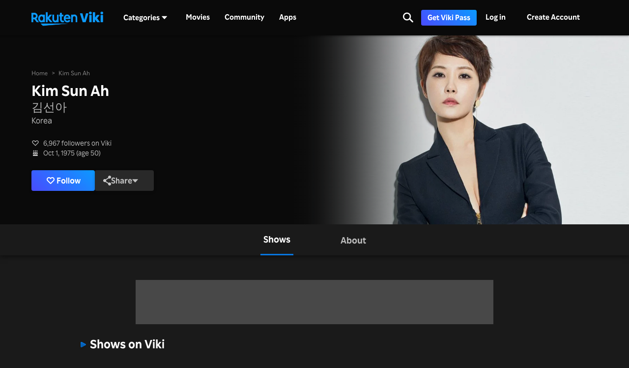

--- FILE ---
content_type: text/html; charset=utf-8
request_url: https://www.viki.com/celebrities/14178pr-kim-sun-ah
body_size: 92579
content:
<!DOCTYPE html><html lang="en"><head><meta charSet="utf-8"/><meta name="viewport" content="width=device-width"/><script nonce="9m9JzNnJVMI9lSw3WzgP0AJl0292m4OVPBwbCVc2DVQ=">
"use strict";function _typeof(t){return(_typeof="function"==typeof Symbol&&"symbol"==typeof Symbol.iterator?function(t){return typeof t}:function(t){return t&&"function"==typeof Symbol&&t.constructor===Symbol&&t!==Symbol.prototype?"symbol":typeof t})(t)}!function(){var t=function(){var t,e,o=[],n=window,r=n;for(;r;){try{if(r.frames.__tcfapiLocator){t=r;break}}catch(t){}if(r===n.top)break;r=r.parent}t||(!function t(){var e=n.document,o=!!n.frames.__tcfapiLocator;if(!o)if(e.body){var r=e.createElement("iframe");r.style.cssText="display:none",r.name="__tcfapiLocator",e.body.appendChild(r)}else setTimeout(t,5);return!o}(),n.__tcfapi=function(){for(var t=arguments.length,n=new Array(t),r=0;r<t;r++)n[r]=arguments[r];if(!n.length)return o;"setGdprApplies"===n[0]?n.length>3&&2===parseInt(n[1],10)&&"boolean"==typeof n[3]&&(e=n[3],"function"==typeof n[2]&&n[2]("set",!0)):"ping"===n[0]?"function"==typeof n[2]&&n[2]({gdprApplies:e,cmpLoaded:!1,cmpStatus:"stub"}):o.push(n)},n.addEventListener("message",(function(t){var e="string"==typeof t.data,o={};if(e)try{o=JSON.parse(t.data)}catch(t){}else o=t.data;var n="object"===_typeof(o)&&null!==o?o.__tcfapiCall:null;n&&window.__tcfapi(n.command,n.version,(function(o,r){var a={__tcfapiReturn:{returnValue:o,success:r,callId:n.callId}};t&&t.source&&t.source.postMessage&&t.source.postMessage(e?JSON.stringify(a):a,"*")}),n.parameter)}),!1))};"undefined"!=typeof module?module.exports=t:t()}();
(function () { var e = false; var c = window; var t = document; function r() { if (!c.frames["__uspapiLocator"]) { if (t.body) { var a = t.body; var e = t.createElement("iframe"); e.style.cssText = "display:none"; e.name = "__uspapiLocator"; a.appendChild(e) } else { setTimeout(r, 5) } } } r(); function p() { var a = arguments; __uspapi.a = __uspapi.a || []; if (!a.length) { return __uspapi.a } else if (a[0] === "ping") { a[2]({ gdprAppliesGlobally: e, cmpLoaded: false }, true) } else { __uspapi.a.push([].slice.apply(a)) } } function l(t) { var r = typeof t.data === "string"; try { var a = r ? JSON.parse(t.data) : t.data; if (a.__cmpCall) { var n = a.__cmpCall; c.__uspapi(n.command, n.parameter, function (a, e) { var c = { __cmpReturn: { returnValue: a, success: e, callId: n.callId } }; t.source.postMessage(r ? JSON.stringify(c) : c, "*") }) } } catch (a) { } } if (typeof __uspapi !== "function") { c.__uspapi = p; __uspapi.msgHandler = l; c.addEventListener("message", l, false) } })();
window.__gpp_addFrame=function(e){if(!window.frames[e])if(document.body){var t=document.createElement("iframe");t.style.cssText="display:none",t.name=e,document.body.appendChild(t)}else window.setTimeout(window.__gpp_addFrame,10,e)},window.__gpp_stub=function(){var e=arguments;if(__gpp.queue=__gpp.queue||[],__gpp.events=__gpp.events||[],!e.length||1==e.length&&"queue"==e[0])return __gpp.queue;if(1==e.length&&"events"==e[0])return __gpp.events;var t=e[0],p=e.length>1?e[1]:null,s=e.length>2?e[2]:null;if("ping"===t)p({gppVersion:"1.1",cmpStatus:"stub",cmpDisplayStatus:"hidden",signalStatus:"not ready",supportedAPIs:["2:tcfeuv2","5:tcfcav1","6:uspv1","7:usnatv1","8:uscav1","9:usvav1","10:uscov1","11:usutv1","12:usctv1"],cmpId:0,sectionList:[],applicableSections:[],gppString:"",parsedSections:{}},!0);else if("addEventListener"===t){"lastId"in __gpp||(__gpp.lastId=0),__gpp.lastId++;var n=__gpp.lastId;__gpp.events.push({id:n,callback:p,parameter:s}),p({eventName:"listenerRegistered",listenerId:n,data:!0,pingData:{gppVersion:"1.1",cmpStatus:"stub",cmpDisplayStatus:"hidden",signalStatus:"not ready",supportedAPIs:["2:tcfeuv2","5:tcfcav1","6:uspv1","7:usnatv1","8:uscav1","9:usvav1","10:uscov1","11:usutv1","12:usctv1"],cmpId:0,sectionList:[],applicableSections:[],gppString:"",parsedSections:{}}},!0)}else if("removeEventListener"===t){for(var a=!1,i=0;i<__gpp.events.length;i++)if(__gpp.events[i].id==s){__gpp.events.splice(i,1),a=!0;break}p({eventName:"listenerRemoved",listenerId:s,data:a,pingData:{gppVersion:"1.1",cmpStatus:"stub",cmpDisplayStatus:"hidden",signalStatus:"not ready",supportedAPIs:["2:tcfeuv2","5:tcfcav1","6:uspv1","7:usnatv1","8:uscav1","9:usvav1","10:uscov1","11:usutv1","12:usctv1"],cmpId:0,sectionList:[],applicableSections:[],gppString:"",parsedSections:{}}},!0)}else"hasSection"===t?p(!1,!0):"getSection"===t||"getField"===t?p(null,!0):__gpp.queue.push([].slice.apply(e))},window.__gpp_msghandler=function(e){var t="string"==typeof e.data;try{var p=t?JSON.parse(e.data):e.data}catch(e){p=null}if("object"==typeof p&&null!==p&&"__gppCall"in p){var s=p.__gppCall;window.__gpp(s.command,(function(p,n){var a={__gppReturn:{returnValue:p,success:n,callId:s.callId}};e.source.postMessage(t?JSON.stringify(a):a,"*")}),"parameter"in s?s.parameter:null,"version"in s?s.version:"1.1")}},"__gpp"in window&&"function"==typeof window.__gpp||(window.__gpp=window.__gpp_stub,window.addEventListener("message",window.__gpp_msghandler,!1),window.__gpp_addFrame("__gppLocator"));
</script><script nonce="9m9JzNnJVMI9lSw3WzgP0AJl0292m4OVPBwbCVc2DVQ=">
(function() {
  if (globalThis.window) {
    globalThis._sp_queue = [];
    globalThis._sp_ = {
      config: {
        isSPA: true,
        accountId: 1812,
        baseEndpoint: 'https://cdn.privacy-mgmt.com',
        consentLanguage: 'en',
        gdpr: {
          groupPmId: 648731,
        },
        usnat: {
          includeUspApi: true,
          transitionCCPAAuth: true,
        },
        authId: '',
        events: {
          onMessageChoiceSelect: function() {
            // console.log('[event] onMessageChoiceSelect', arguments);
          },
          onMessageReady: function() {
            // console.log('[event] onMessageReady', arguments);
          },
          onMessageChoiceError: function() {
            console.error('[event] onMessageChoiceError', arguments);
          },
          onPrivacyManagerAction: function() {
            // console.log('[event] onPrivacyManagerAction', arguments);
          },
          onPMCancel: function() {
            // console.log('[event] onPMCancel', arguments);
          },
          onMessageReceiveData: function() {
            // console.log('[event] onMessageReceiveData', arguments);
          },
          onSPPMObjectReady: function() {
            // console.log('[event] onSPPMObjectReady', arguments);
          },
          onConsentReady: function (consentUUID, euconsent) {
            // console.log('[event] onConsentReady', arguments);
            document.dispatchEvent(new CustomEvent('onConsentReady', {detail: arguments}))
          },
          onError: function() {
            console.error('[event] onError', arguments);
            document.dispatchEvent(new Event('onError'))
          },
        }
      }
    }
  }
})()
</script><link type="application/opensearchdescription+xml" rel="search" href="/opensearch.xml"/><link rel="shortcut icon" type="image/png" href="https://1.viki.io/a/vwk8s/_next/static/images/favicon.a07d7c899ee.ico"/><link rel="apple-touch-icon" sizes="192x192" href="https://1.viki.io/a/vwk8s/_next/static/images/apple-touch-icon-192x192.9c71dd3285e.png"/><link rel="apple-touch-icon-precomposed" sizes="192x192" href="https://1.viki.io/a/vwk8s/_next/static/images/apple-touch-icon-192x192.9c71dd3285e.png"/><link rel="apple-touch-icon" sizes="180x180" href="https://1.viki.io/a/vwk8s/_next/static/images/apple-touch-icon-180x180.40bf4ed3b02.png"/><link rel="apple-touch-icon-precomposed" sizes="180x180" href="https://1.viki.io/a/vwk8s/_next/static/images/apple-touch-icon-180x180.40bf4ed3b02.png"/><link rel="apple-touch-icon" sizes="152x152" href="https://1.viki.io/a/vwk8s/_next/static/images/apple-touch-icon-152x152.2b6894b4904.png"/><link rel="apple-touch-icon-precomposed" sizes="152x152" href="https://1.viki.io/a/vwk8s/_next/static/images/apple-touch-icon-152x152.2b6894b4904.png"/><link rel="apple-touch-icon" sizes="144x144" href="https://1.viki.io/a/vwk8s/_next/static/images/apple-touch-icon-144x144.d05d6be5e07.png"/><link rel="apple-touch-icon-precomposed" sizes="144x144" href="https://1.viki.io/a/vwk8s/_next/static/images/apple-touch-icon-144x144.d05d6be5e07.png"/><link rel="apple-touch-icon" sizes="120x120" href="https://1.viki.io/a/vwk8s/_next/static/images/apple-touch-icon-120x120.a35bd41f0f6.png"/><link rel="apple-touch-icon-precomposed" sizes="120x120" href="https://1.viki.io/a/vwk8s/_next/static/images/apple-touch-icon-120x120.a35bd41f0f6.png"/><link rel="apple-touch-icon" sizes="114x114" href="https://1.viki.io/a/vwk8s/_next/static/images/apple-touch-icon-114x114.1d29cee1707.png"/><link rel="apple-touch-icon-precomposed" sizes="114x114" href="https://1.viki.io/a/vwk8s/_next/static/images/apple-touch-icon-114x114.1d29cee1707.png"/><link rel="apple-touch-icon" sizes="76x76" href="https://1.viki.io/a/vwk8s/_next/static/images/apple-touch-icon-76x76.ac48daf9bdc.png"/><link rel="apple-touch-icon-precomposed" sizes="76x76" href="https://1.viki.io/a/vwk8s/_next/static/images/apple-touch-icon-76x76.ac48daf9bdc.png"/><link rel="apple-touch-icon" sizes="72x72" href="https://1.viki.io/a/vwk8s/_next/static/images/apple-touch-icon-72x72.befdd865a1b.png"/><link rel="apple-touch-icon-precomposed" sizes="72x72" href="https://1.viki.io/a/vwk8s/_next/static/images/apple-touch-icon-72x72.befdd865a1b.png"/><link rel="apple-touch-icon" sizes="60x60" href="https://1.viki.io/a/vwk8s/_next/static/images/apple-touch-icon-60x60.2c4c1f5a803.png"/><link rel="apple-touch-icon-precomposed" sizes="60x60" href="https://1.viki.io/a/vwk8s/_next/static/images/apple-touch-icon-60x60.2c4c1f5a803.png"/><link rel="apple-touch-icon" sizes="57x57" href="https://1.viki.io/a/vwk8s/_next/static/images/apple-touch-icon-57x57.016e95d1499.png"/><link rel="apple-touch-icon-precomposed" sizes="57x57" href="https://1.viki.io/a/vwk8s/_next/static/images/apple-touch-icon-57x57.016e95d1499.png"/><link rel="apple-touch-icon" href="https://1.viki.io/a/vwk8s/_next/static/images/apple-touch-icon-192x192.9c71dd3285e.png"/><meta name="theme-color" content="#0c9bff"/><meta name="msapplication-tap-highlight" content="no"/><meta property="fb:app_id" content="145730428798132"/><meta property="article:publisher" content="https://www.facebook.com/viki"/><meta property="og:site_name" content="Rakuten Viki"/><meta name="twitter:site" content="@Viki"/><meta name="twitter:domain" content="www.viki.com"/><meta name="twitter:app:id:iphone" content="445553058"/><meta name="twitter:app:id:ipad" content="445553058"/><meta name="twitter:app:id:googleplay" content="com.viki.android"/><meta name="twitter:app:url:googleplay" content="https://play.google.com/store/apps/details?id=com.viki.android"/><link rel="preconnect" href="https://api.viki.io"/><link rel="preconnect" href="https://1.vikiplatform.com"/><link rel="preconnect" href="https://1.viki.io"/><link rel="dns-prefetch" href="https://api.viki.io"/><link rel="dns-prefetch" href="https://1.vikiplatform.com"/><link rel="dns-prefetch" href="https://1.viki.io"/><link rel="dns-prefetch" href="https://cdn-global.configcat.com"/><link rel="dns-prefetch" href="https://colvk.viki.io"/><script src="https://onelinksmartscript.appsflyer.com/onelink-smart-script-latest.js" async=""></script><link rel="canonical" href="https://www.viki.com/celebrities/14178pr-kim-sun-ah"/><link rel="alternate" href="https://www.viki.com/celebrities/14178pr-kim-sun-ah" hrefLang="x-default"/><link rel="alternate" href="https://www.viki.com/celebrities/14178pr-kim-sun-ah?locale=de" hrefLang="de"/><link rel="alternate" href="https://www.viki.com/celebrities/14178pr-kim-sun-ah?locale=es" hrefLang="es"/><link rel="alternate" href="https://www.viki.com/celebrities/14178pr-kim-sun-ah?locale=fr" hrefLang="fr"/><link rel="alternate" href="https://www.viki.com/celebrities/14178pr-kim-sun-ah?locale=it" hrefLang="it"/><link rel="alternate" href="https://www.viki.com/celebrities/14178pr-kim-sun-ah?locale=pt" hrefLang="pt"/><link rel="alternate" href="https://www.viki.com/celebrities/14178pr-kim-sun-ah?locale=ja" hrefLang="ja"/><link rel="alternate" href="https://www.viki.com/celebrities/14178pr-kim-sun-ah?locale=zh" hrefLang="zh-cn"/><link rel="alternate" href="https://www.viki.com/celebrities/14178pr-kim-sun-ah?locale=zt" hrefLang="zh-tw"/><link rel="alternate" href="https://www.viki.com/celebrities/14178pr-kim-sun-ah?locale=ko" hrefLang="ko"/><link rel="alternate" href="https://www.viki.com/celebrities/14178pr-kim-sun-ah?locale=id" hrefLang="id"/><link rel="alternate" href="https://www.viki.com/celebrities/14178pr-kim-sun-ah?locale=ms" hrefLang="ms"/><link rel="alternate" href="https://www.viki.com/celebrities/14178pr-kim-sun-ah?locale=th" hrefLang="th"/><script async="" src="https://securepubads.g.doubleclick.net/tag/js/gpt.js"></script><script async="" src="https://acdn.adnxs.com/prebid/prebid.js"></script><script nonce="9m9JzNnJVMI9lSw3WzgP0AJl0292m4OVPBwbCVc2DVQ=">
    window.googletag = window.googletag || {cmd: []};
  </script><script nonce="9m9JzNnJVMI9lSw3WzgP0AJl0292m4OVPBwbCVc2DVQ=">
//Load the APS JavaScript Library
!function(a9,a,p,s,t,A,g){if(a[a9])return;function q(c,r){a[a9]._Q.push([c,r])}a[a9]={init:function(){q("i",arguments)},fetchBids:function(){q("f",arguments)},setDisplayBids:function(){},targetingKeys:function(){return[]},_Q:[]};A=p.createElement(s);A.async=!0;A.src=t;g=p.getElementsByTagName(s)[0];g.parentNode.insertBefore(A,g)}("apstag",window,document,"script","//c.amazon-adsystem.com/aax2/apstag.js");
</script><title>Kim Sun Ah - Movies &amp; TV Shows</title><meta property="og:title" content="Kim Sun Ah - Movies &amp; TV Shows"/><meta property="og:type" content="website"/><meta property="og:url" content="https://www.viki.com"/><meta property="og:image" content="https://1.viki.io/cms-uploads/image-assets/default-billboard-640x320-cropped_1562053378_612.jpg"/><meta property="og:description" content="Get to know Kim Sun Ah, from Korea. Kim Sun Ah is known for significant roles in &quot;Queen of Masks&quot; and &quot;The Empire&quot;. Uncover insights into the off-screen life of Kim Sun Ah and stay updated on their most recent works, all on Viki."/><meta name="description" content="Get to know Kim Sun Ah, from Korea. Kim Sun Ah is known for significant roles in &quot;Queen of Masks&quot; and &quot;The Empire&quot;. Uncover insights into the off-screen life of Kim Sun Ah and stay updated on their most recent works, all on Viki."/><meta name="twitter:title" content="Kim Sun Ah - Movies &amp; TV Shows"/><meta name="twitter:description" content="Get to know Kim Sun Ah, from Korea. Kim Sun Ah is known for significant roles in &quot;Queen of Masks&quot; and &quot;The Empire&quot;. Uncover insights into the off-screen life of Kim Sun Ah and stay updated on their most recent works, all on Viki."/><meta name="twitter:image" content="https://1.viki.io/cms-uploads/image-assets/default-billboard-640x320-cropped_1562053378_612.jpg"/><meta name="twitter:card" content="app"/><script type="application/ld+json" nonce="9m9JzNnJVMI9lSw3WzgP0AJl0292m4OVPBwbCVc2DVQ=">{"@context":"https://schema.org","@type":"Article","name":"Kim Sun Ah","alternateName":["Kim Seon Ah","김선아"],"image":["https://1.vikiplatform.com/pr/14178pr/88bb545a03.jpg?x=b",{"@context":"https://schema.org","@type":"ImageObject","url":"https://1.vikiplatform.com/pr/14178pr/88bb545a03.jpg?x=b"}],"dateModified":"2016-01-25T01:20:59Z","datePublished":"2015-03-09T02:21:49Z","headline":"Kim Sun Ah - Movies & TV Shows","author":{"@context":"https://schema.org","@type":"Organization","name":"Rakuten Viki","alternateName":"Rakuten Viki - Video Streaming","url":"https://www.viki.com/","sameAs":["https://www.facebook.com/viki/","https://www.youtube.com/user/VikiKdrama","https://www.instagram.com/viki/?hl=en","https://www.tiktok.com/@rakuten_viki?lang=en","https://twitter.com/Viki"],"logo":{"@context":"https://schema.org","@type":"ImageObject","url":"https://www.viki.com/images/rakuten-viki-horizontal.svg","width":"134","height":"36"}},"publisher":{"@context":"https://schema.org","@type":"Organization","name":"Rakuten Viki","alternateName":"Rakuten Viki - Video Streaming","url":"https://www.viki.com/","sameAs":["https://www.facebook.com/viki/","https://www.youtube.com/user/VikiKdrama","https://www.instagram.com/viki/?hl=en","https://www.tiktok.com/@rakuten_viki?lang=en","https://twitter.com/Viki"],"logo":{"@context":"https://schema.org","@type":"ImageObject","url":"https://www.viki.com/images/rakuten-viki-horizontal.svg","width":"134","height":"36"}}}</script><script type="application/ld+json" nonce="9m9JzNnJVMI9lSw3WzgP0AJl0292m4OVPBwbCVc2DVQ=">{"@context":"https://schema.org","@type":"BreadcrumbList","itemListElement":[{"@context":"https://schema.org","@type":"ListItem","name":"Home Page","position":1,"item":"https://www.viki.com/"},{"@context":"https://schema.org","@type":"ListItem","name":"Kim Sun Ah","position":2}]}</script><meta name="next-head-count" content="78"/><meta property="csp-nonce" content="9m9JzNnJVMI9lSw3WzgP0AJl0292m4OVPBwbCVc2DVQ="/><link nonce="9m9JzNnJVMI9lSw3WzgP0AJl0292m4OVPBwbCVc2DVQ=" rel="preload" href="https://1.viki.io/a/vwk8s/_next/static/css/967626a707b7484e.css" as="style"/><link nonce="9m9JzNnJVMI9lSw3WzgP0AJl0292m4OVPBwbCVc2DVQ=" rel="stylesheet" href="https://1.viki.io/a/vwk8s/_next/static/css/967626a707b7484e.css" data-n-g=""/><link nonce="9m9JzNnJVMI9lSw3WzgP0AJl0292m4OVPBwbCVc2DVQ=" rel="preload" href="https://1.viki.io/a/vwk8s/_next/static/css/aa2f7fac702e8de8.css" as="style"/><link nonce="9m9JzNnJVMI9lSw3WzgP0AJl0292m4OVPBwbCVc2DVQ=" rel="stylesheet" href="https://1.viki.io/a/vwk8s/_next/static/css/aa2f7fac702e8de8.css" data-n-p=""/><noscript data-n-css="9m9JzNnJVMI9lSw3WzgP0AJl0292m4OVPBwbCVc2DVQ="></noscript><script defer="" nonce="9m9JzNnJVMI9lSw3WzgP0AJl0292m4OVPBwbCVc2DVQ=" nomodule="" src="https://1.viki.io/a/vwk8s/_next/static/chunks/polyfills-c67a75d1b6f99dc8.js"></script><script src="https://1.viki.io/a/vwk8s/_next/static/chunks/webpack-554ee2e6e0289558.js" nonce="9m9JzNnJVMI9lSw3WzgP0AJl0292m4OVPBwbCVc2DVQ=" defer=""></script><script src="https://1.viki.io/a/vwk8s/_next/static/chunks/framework-cb56bbd89447d6f3.js" nonce="9m9JzNnJVMI9lSw3WzgP0AJl0292m4OVPBwbCVc2DVQ=" defer=""></script><script src="https://1.viki.io/a/vwk8s/_next/static/chunks/main-8be55da9247466d8.js" nonce="9m9JzNnJVMI9lSw3WzgP0AJl0292m4OVPBwbCVc2DVQ=" defer=""></script><script src="https://1.viki.io/a/vwk8s/_next/static/chunks/pages/_app-76a17d53351ff949.js" nonce="9m9JzNnJVMI9lSw3WzgP0AJl0292m4OVPBwbCVc2DVQ=" defer=""></script><script src="https://1.viki.io/a/vwk8s/_next/static/chunks/97714-867d32b223237722.js" nonce="9m9JzNnJVMI9lSw3WzgP0AJl0292m4OVPBwbCVc2DVQ=" defer=""></script><script src="https://1.viki.io/a/vwk8s/_next/static/chunks/46378-c1dc442515ee14e8.js" nonce="9m9JzNnJVMI9lSw3WzgP0AJl0292m4OVPBwbCVc2DVQ=" defer=""></script><script src="https://1.viki.io/a/vwk8s/_next/static/chunks/65055-dc8d7437302d4842.js" nonce="9m9JzNnJVMI9lSw3WzgP0AJl0292m4OVPBwbCVc2DVQ=" defer=""></script><script src="https://1.viki.io/a/vwk8s/_next/static/chunks/61076-43cf4a6d427d95ef.js" nonce="9m9JzNnJVMI9lSw3WzgP0AJl0292m4OVPBwbCVc2DVQ=" defer=""></script><script src="https://1.viki.io/a/vwk8s/_next/static/chunks/99216-0719890179566884.js" nonce="9m9JzNnJVMI9lSw3WzgP0AJl0292m4OVPBwbCVc2DVQ=" defer=""></script><script src="https://1.viki.io/a/vwk8s/_next/static/chunks/50680-311324fd9a6edbb7.js" nonce="9m9JzNnJVMI9lSw3WzgP0AJl0292m4OVPBwbCVc2DVQ=" defer=""></script><script src="https://1.viki.io/a/vwk8s/_next/static/chunks/4792-0abf355229b66d27.js" nonce="9m9JzNnJVMI9lSw3WzgP0AJl0292m4OVPBwbCVc2DVQ=" defer=""></script><script src="https://1.viki.io/a/vwk8s/_next/static/chunks/70672-28d26344f0dddcea.js" nonce="9m9JzNnJVMI9lSw3WzgP0AJl0292m4OVPBwbCVc2DVQ=" defer=""></script><script src="https://1.viki.io/a/vwk8s/_next/static/chunks/11422-24d4d45c1e1231c6.js" nonce="9m9JzNnJVMI9lSw3WzgP0AJl0292m4OVPBwbCVc2DVQ=" defer=""></script><script src="https://1.viki.io/a/vwk8s/_next/static/chunks/11444-1ca79ffe1ff22617.js" nonce="9m9JzNnJVMI9lSw3WzgP0AJl0292m4OVPBwbCVc2DVQ=" defer=""></script><script src="https://1.viki.io/a/vwk8s/_next/static/chunks/9498-6b12ec582d78971e.js" nonce="9m9JzNnJVMI9lSw3WzgP0AJl0292m4OVPBwbCVc2DVQ=" defer=""></script><script src="https://1.viki.io/a/vwk8s/_next/static/chunks/82517-a4c9e1e7ed7cb186.js" nonce="9m9JzNnJVMI9lSw3WzgP0AJl0292m4OVPBwbCVc2DVQ=" defer=""></script><script src="https://1.viki.io/a/vwk8s/_next/static/chunks/pages/celebrities/%5Bid%5D-e9c23ca6660219c4.js" nonce="9m9JzNnJVMI9lSw3WzgP0AJl0292m4OVPBwbCVc2DVQ=" defer=""></script><script src="https://1.viki.io/a/vwk8s/_next/static/RCMoAzNQIvb18WsG0zmo3/_buildManifest.js" nonce="9m9JzNnJVMI9lSw3WzgP0AJl0292m4OVPBwbCVc2DVQ=" defer=""></script><script src="https://1.viki.io/a/vwk8s/_next/static/RCMoAzNQIvb18WsG0zmo3/_ssgManifest.js" nonce="9m9JzNnJVMI9lSw3WzgP0AJl0292m4OVPBwbCVc2DVQ=" defer=""></script><style data-styled="" data-styled-version="5.3.3">.fFPESN{font-weight:bold;font-size:1.5rem;line-height:2rem;}/*!sc*/
@media only screen and (min-width:37.5em) and (max-width:79.99em){.fFPESN{font-size:calc(1.5rem + (1.875 - 1.5) * (100vw - 37.5rem) / (80 - 37.5));line-height:calc(2rem + (2.25 - 2) * (100vw - 37.5rem) / (80 - 37.5));}}/*!sc*/
@media only screen and (min-width:80em){.fFPESN{font-size:calc(1.875 * ((100vw - 80rem)/2 + 80rem)/80);line-height:calc(2.25 * ((100vw - 80rem)/2 + 80rem)/80);}}/*!sc*/
data-styled.g1[id="sc-bdvvtL"]{content:"fFPESN,"}/*!sc*/
.PwPqy{position:fixed;bottom:48px;margin:0 5%;display:-webkit-box;display:-webkit-flex;display:-ms-flexbox;display:flex;-webkit-flex-direction:column-reverse;-ms-flex-direction:column-reverse;flex-direction:column-reverse;max-width:30vw;z-index:999;}/*!sc*/
@media only screen and (max-width:37.49em){.PwPqy{max-width:100%;margin:0 16px;bottom:16px;}}/*!sc*/
data-styled.g2[id="sc-gsDKAQ"]{content:"PwPqy,"}/*!sc*/
.jiZber{position:absolute;top:50%;left:50%;margin:0;width:24px;height:24px;margin-top:calc(-24px / 2);margin-left:calc(-24px / 2);border-radius:50%;-webkit-animation:fEWCgj 0.6s infinite linear;animation:fEWCgj 0.6s infinite linear;border-top:3px solid transparent;border-right:3px solid rgba(255,255,255,0.70);border-bottom:3px solid rgba(255,255,255,0.70);border-left:3px solid rgba(255,255,255,0.70);}/*!sc*/
data-styled.g37[id="sc-ezbkAF"]{content:"jiZber,"}/*!sc*/
.iAroFi{font-weight:bold;font-size:0.875rem;line-height:1.25rem;display:inline-block;white-space:nowrap;text-align:center;vertical-align:middle;border:1px solid transparent;cursor:pointer;position:relative;min-width:7.5em;padding:0.5em 0.75em;border-radius:0.25em;color:white;background:linear-gradient(45deg,#494BFF 0%,#0B9AFF 100%) border-box;box-shadow:0 2px 6px rgba(0,0,0,0.2);}/*!sc*/
@media only screen and (min-width:37.5em) and (max-width:79.99em){.iAroFi{font-size:calc(0.875rem + (1 - 0.875) * (100vw - 37.5rem) / (80 - 37.5));line-height:calc(1.25rem + (1.5 - 1.25) * (100vw - 37.5rem) / (80 - 37.5));}}/*!sc*/
@media only screen and (min-width:80em){.iAroFi{font-size:calc(1 * ((100vw - 80rem)/2 + 80rem)/80);line-height:calc(1.5 * ((100vw - 80rem)/2 + 80rem)/80);}}/*!sc*/
.iAroFi:focus,.iAroFi.focus{outline:0;}/*!sc*/
.iAroFi:focus:after,.iAroFi.focus:after{content:'';position:absolute;border:2px solid;top:-1px;bottom:-1px;left:-1px;right:-1px;}/*!sc*/
.iAroFi:active:after,.iAroFi.active:after{content:normal;}/*!sc*/
.iAroFi:hover,.iAroFi:focus,.iAroFi.focus{-webkit-text-decoration:none;text-decoration:none;}/*!sc*/
.iAroFi.disabled,.iAroFi.btn-disabled,.iAroFi[disabled],fieldset[disabled] .iAroFi{box-shadow:none;border:0;cursor:not-allowed;pointer-events:none;-webkit-user-select:none;-moz-user-select:none;-ms-user-select:none;user-select:none;}/*!sc*/
.iAroFi:focus:after,.iAroFi.focus:after{border-radius:0.25em;}/*!sc*/
.iAroFi > i{margin-right:0.25em;}/*!sc*/
.iAroFi:hover,.iAroFi:focus,.iAroFi.focus{color:white;background:linear-gradient(45deg,#1E1E66 0%,#053E66 100%) border-box;box-shadow:0 6px 12px rgba(0,0,0,0.25);}/*!sc*/
.iAroFi:focus:after,.iAroFi.focus:after{border-color:#0776df;}/*!sc*/
.iAroFi:active,.iAroFi.active{color:rgba(255,255,255,0.20);background:linear-gradient(45deg,#1E1E66 0%,#053E66 100%) border-box;box-shadow:0 6px 12px rgba(0,0,0,0.25);}/*!sc*/
.iAroFi.disabled,.iAroFi.btn-disabled,.iAroFi[disabled],fieldset[disabled] .iAroFi{color:rgba(255,255,255,0.20);background:rgba(0,0,0,0.20) border-box;}/*!sc*/
.cKcKwK{font-weight:bold;font-size:0.875rem;line-height:1.25rem;display:inline-block;white-space:nowrap;text-align:center;vertical-align:middle;border:1px solid transparent;cursor:pointer;position:relative;min-width:7.5em;padding:0.5em 0.75em;border-radius:0.25em;color:rgba(255,255,255,0.70);background:#292929 border-box;box-shadow:0 2px 6px rgba(0,0,0,0.2);}/*!sc*/
@media only screen and (min-width:37.5em) and (max-width:79.99em){.cKcKwK{font-size:calc(0.875rem + (1 - 0.875) * (100vw - 37.5rem) / (80 - 37.5));line-height:calc(1.25rem + (1.5 - 1.25) * (100vw - 37.5rem) / (80 - 37.5));}}/*!sc*/
@media only screen and (min-width:80em){.cKcKwK{font-size:calc(1 * ((100vw - 80rem)/2 + 80rem)/80);line-height:calc(1.5 * ((100vw - 80rem)/2 + 80rem)/80);}}/*!sc*/
.cKcKwK:focus,.cKcKwK.focus{outline:0;}/*!sc*/
.cKcKwK:focus:after,.cKcKwK.focus:after{content:'';position:absolute;border:2px solid;top:-1px;bottom:-1px;left:-1px;right:-1px;}/*!sc*/
.cKcKwK:active:after,.cKcKwK.active:after{content:normal;}/*!sc*/
.cKcKwK:hover,.cKcKwK:focus,.cKcKwK.focus{-webkit-text-decoration:none;text-decoration:none;}/*!sc*/
.cKcKwK.disabled,.cKcKwK.btn-disabled,.cKcKwK[disabled],fieldset[disabled] .cKcKwK{box-shadow:none;border:0;cursor:not-allowed;pointer-events:none;-webkit-user-select:none;-moz-user-select:none;-ms-user-select:none;user-select:none;}/*!sc*/
.cKcKwK:focus:after,.cKcKwK.focus:after{border-radius:0.25em;}/*!sc*/
.cKcKwK > i{margin-right:0.25em;}/*!sc*/
.cKcKwK:hover,.cKcKwK:focus,.cKcKwK.focus{color:rgba(255,255,255,0.70);background:#525252 border-box;box-shadow:0 6px 12px rgba(0,0,0,0.25);}/*!sc*/
.cKcKwK:focus:after,.cKcKwK.focus:after{border-color:#0776df;}/*!sc*/
.cKcKwK:active,.cKcKwK.active{color:rgba(255,255,255,0.20);background:#525252 border-box;box-shadow:0 6px 12px rgba(0,0,0,0.25);}/*!sc*/
.cKcKwK.disabled,.cKcKwK.btn-disabled,.cKcKwK[disabled],fieldset[disabled] .cKcKwK{color:rgba(255,255,255,0.20);background:rgba(0,0,0,0.20) border-box;}/*!sc*/
.hGqIRH{font-weight:bold;font-size:0.875rem;line-height:1.25rem;display:inline-block;white-space:nowrap;text-align:center;vertical-align:middle;border:1px solid transparent;cursor:pointer;position:relative;min-width:7.5em;padding:0.5em 0.75em;border-radius:0.25em;color:white;background:linear-gradient(45deg,#494BFF 0%,#0B9AFF 100%) border-box;box-shadow:0 2px 6px rgba(0,0,0,0.2);cursor:not-allowed;pointer-events:none;}/*!sc*/
@media only screen and (min-width:37.5em) and (max-width:79.99em){.hGqIRH{font-size:calc(0.875rem + (1 - 0.875) * (100vw - 37.5rem) / (80 - 37.5));line-height:calc(1.25rem + (1.5 - 1.25) * (100vw - 37.5rem) / (80 - 37.5));}}/*!sc*/
@media only screen and (min-width:80em){.hGqIRH{font-size:calc(1 * ((100vw - 80rem)/2 + 80rem)/80);line-height:calc(1.5 * ((100vw - 80rem)/2 + 80rem)/80);}}/*!sc*/
.hGqIRH:focus,.hGqIRH.focus{outline:0;}/*!sc*/
.hGqIRH:focus:after,.hGqIRH.focus:after{content:'';position:absolute;border:2px solid;top:-1px;bottom:-1px;left:-1px;right:-1px;}/*!sc*/
.hGqIRH:active:after,.hGqIRH.active:after{content:normal;}/*!sc*/
.hGqIRH:hover,.hGqIRH:focus,.hGqIRH.focus{-webkit-text-decoration:none;text-decoration:none;}/*!sc*/
.hGqIRH.disabled,.hGqIRH.btn-disabled,.hGqIRH[disabled],fieldset[disabled] .hGqIRH{box-shadow:none;border:0;cursor:not-allowed;pointer-events:none;-webkit-user-select:none;-moz-user-select:none;-ms-user-select:none;user-select:none;}/*!sc*/
.hGqIRH:focus:after,.hGqIRH.focus:after{border-radius:0.25em;}/*!sc*/
.hGqIRH > i{margin-right:0.25em;}/*!sc*/
.hGqIRH:hover,.hGqIRH:focus,.hGqIRH.focus{color:white;background:linear-gradient(45deg,#1E1E66 0%,#053E66 100%) border-box;box-shadow:0 6px 12px rgba(0,0,0,0.25);}/*!sc*/
.hGqIRH:focus:after,.hGqIRH.focus:after{border-color:#0776df;}/*!sc*/
.hGqIRH:active,.hGqIRH.active{color:rgba(255,255,255,0.20);background:linear-gradient(45deg,#1E1E66 0%,#053E66 100%) border-box;box-shadow:0 6px 12px rgba(0,0,0,0.25);}/*!sc*/
.hGqIRH.disabled,.hGqIRH.btn-disabled,.hGqIRH[disabled],fieldset[disabled] .hGqIRH{color:rgba(255,255,255,0.20);background:rgba(0,0,0,0.20) border-box;}/*!sc*/
data-styled.g38[id="Button__ButtonComponent-fzg21e-0"]{content:"iAroFi,cKcKwK,hGqIRH,"}/*!sc*/
.gTMViB{visibility:hidden;}/*!sc*/
data-styled.g39[id="Button___StyledDiv-fzg21e-1"]{content:"gTMViB,"}/*!sc*/
.euWIAU{background:#191919;color:rgba(255,255,255,0.50);padding:1.5em;display:-webkit-box;display:-webkit-flex;display:-ms-flexbox;display:flex;min-height:120px;-webkit-box-pack:center;-webkit-justify-content:center;-ms-flex-pack:center;justify-content:center;-webkit-flex-direction:row;-ms-flex-direction:row;flex-direction:row;-webkit-flex-wrap:wrap;-ms-flex-wrap:wrap;flex-wrap:wrap;width:100%;-webkit-column-gap:1em;column-gap:1em;}/*!sc*/
.euWIAU li{display:-webkit-box;display:-webkit-flex;display:-ms-flexbox;display:flex;-webkit-align-items:center;-webkit-box-align:center;-ms-flex-align:center;align-items:center;}/*!sc*/
.euWIAU li > a{font-weight:normal;font-size:0.6875rem;line-height:1rem;color:rgba(255,255,255,0.70);text-align:start;}/*!sc*/
@media only screen and (min-width:37.5em) and (max-width:79.99em){.euWIAU li > a{font-size:calc(0.6875rem + (0.75 - 0.6875) * (100vw - 37.5rem) / (80 - 37.5));line-height:calc(1rem + (1 - 1) * (100vw - 37.5rem) / (80 - 37.5));}}/*!sc*/
@media only screen and (min-width:80em){.euWIAU li > a{font-size:calc(0.75 * ((100vw - 80rem)/2 + 80rem)/80);line-height:calc(1 * ((100vw - 80rem)/2 + 80rem)/80);}}/*!sc*/
.euWIAU li > a:hover{color:#fff;}/*!sc*/
@media only screen and (max-width:37.49em){.euWIAU{-webkit-box-pack:start;-webkit-justify-content:flex-start;-ms-flex-pack:start;justify-content:flex-start;}}/*!sc*/
data-styled.g165[id="sc-ed7f3fcf-0"]{content:"euWIAU,"}/*!sc*/
.bThHFx{display:-webkit-box;display:-webkit-flex;display:-ms-flexbox;display:flex;gap:1em;min-width:-webkit-max-content;min-width:-moz-max-content;min-width:max-content;}/*!sc*/
@media only screen and (max-width:37.49em){.bThHFx{padding-bottom:1.5em;}}/*!sc*/
data-styled.g166[id="sc-401264f8-0"]{content:"bThHFx,"}/*!sc*/
.bmtVuF{display:inline-block;text-align:center;cursor:pointer;-webkit-flex-shrink:0;-ms-flex-negative:0;flex-shrink:0;}/*!sc*/
data-styled.g167[id="sc-401264f8-1"]{content:"bmtVuF,"}/*!sc*/
.kuXalO{width:24px;}/*!sc*/
@media only screen and (min-width:100em){.kuXalO{width:30px;}}/*!sc*/
@media only screen and (min-width:120em){.kuXalO{width:36px;}}/*!sc*/
data-styled.g168[id="sc-401264f8-2"]{content:"kuXalO,"}/*!sc*/
.dzbLXE{grid-area:social;display:-webkit-box;display:-webkit-flex;display:-ms-flexbox;display:flex;-webkit-flex-direction:column;-ms-flex-direction:column;flex-direction:column;margin-top:0.5em;-webkit-align-items:flex-start;-webkit-box-align:flex-start;-ms-flex-align:flex-start;align-items:flex-start;padding-bottom:0.5em;}/*!sc*/
.cZAhNi{grid-area:viki;display:-webkit-box;display:-webkit-flex;display:-ms-flexbox;display:flex;-webkit-flex-direction:column;-ms-flex-direction:column;flex-direction:column;margin-top:0.5em;-webkit-align-items:flex-start;-webkit-box-align:flex-start;-ms-flex-align:flex-start;align-items:flex-start;padding-bottom:0.5em;}/*!sc*/
.hirqyK{grid-area:external;display:-webkit-box;display:-webkit-flex;display:-ms-flexbox;display:flex;-webkit-flex-direction:column;-ms-flex-direction:column;flex-direction:column;margin-top:0.5em;-webkit-align-items:flex-start;-webkit-box-align:flex-start;-ms-flex-align:flex-start;align-items:flex-start;padding-bottom:0.5em;}/*!sc*/
.fsBaGF{grid-area:privacy;display:-webkit-box;display:-webkit-flex;display:-ms-flexbox;display:flex;-webkit-flex-direction:column;-ms-flex-direction:column;flex-direction:column;margin-top:0.5em;-webkit-align-items:flex-start;-webkit-box-align:flex-start;-ms-flex-align:flex-start;align-items:flex-start;padding-bottom:0.5em;}/*!sc*/
data-styled.g169[id="sc-3913f2ea-0"]{content:"dzbLXE,cZAhNi,hirqyK,fsBaGF,"}/*!sc*/
.kPDYsX{display:grid;grid-template-areas: 'social' 'viki' 'external' 'privacy';padding:0 1em;-webkit-column-gap:2em;column-gap:2em;}/*!sc*/
@media only screen and (min-width:37.5em){.kPDYsX{grid-template-areas: 'social viki privacy' 'social external privacy';grid-template-columns:repeat(3,1fr);}}/*!sc*/
@media only screen and (min-width:60em){.kPDYsX{grid-template-areas:'social viki external privacy';grid-template-columns:repeat(4,1fr);justify-items:center;}}/*!sc*/
data-styled.g170[id="sc-3913f2ea-1"]{content:"kPDYsX,"}/*!sc*/
.giXqgY{padding:2em 0;background:#0a0a0a;}/*!sc*/
@media only screen and (min-width:37.5em){.giXqgY{padding:2em 3em 0 3em;}}/*!sc*/
@media only screen and (min-width:60em){.giXqgY{padding:2em 5em 0 5em;}}/*!sc*/
.giXqgY a{color:rgba(255,255,255,0.70);}/*!sc*/
.giXqgY a:hover{color:#fff;}/*!sc*/
data-styled.g171[id="sc-3913f2ea-2"]{content:"giXqgY,"}/*!sc*/
.bchVZJ{list-style:none;padding-bottom:8px;color:rgba(255,255,255,0.70);font-weight:normal;font-size:0.75rem;line-height:1.125rem;}/*!sc*/
@media only screen and (min-width:37.5em) and (max-width:79.99em){.bchVZJ{font-size:calc(0.75rem + (0.875 - 0.75) * (100vw - 37.5rem) / (80 - 37.5));line-height:calc(1.125rem + (1.25 - 1.125) * (100vw - 37.5rem) / (80 - 37.5));}}/*!sc*/
@media only screen and (min-width:80em){.bchVZJ{font-size:calc(0.875 * ((100vw - 80rem)/2 + 80rem)/80);line-height:calc(1.25 * ((100vw - 80rem)/2 + 80rem)/80);}}/*!sc*/
.bchVZJ li{display:-webkit-box;display:-webkit-flex;display:-ms-flexbox;display:flex;margin-right:8px;margin-bottom:12px;}/*!sc*/
.bchVZJ li > a,.bchVZJ li > button{margin-right:8px;display:-webkit-box;display:-webkit-flex;display:-ms-flexbox;display:flex;text-align:start;}/*!sc*/
.bchVZJ li > button{background:none !important;border:none;padding:0 !important;color:rgba(255,255,255,0.70);cursor:pointer;}/*!sc*/
@media only screen and (min-width:37.5em){.bchVZJ{font-weight:normal;font-size:0.6875rem;line-height:1rem;}@media only screen and (min-width:37.5em) and (max-width:79.99em){.bchVZJ{font-size:calc(0.6875rem + (0.75 - 0.6875) * (100vw - 37.5rem) / (80 - 37.5));line-height:calc(1rem + (1 - 1) * (100vw - 37.5rem) / (80 - 37.5));}}@media only screen and (min-width:80em){.bchVZJ{font-size:calc(0.75 * ((100vw - 80rem)/2 + 80rem)/80);line-height:calc(1 * ((100vw - 80rem)/2 + 80rem)/80);}}}/*!sc*/
data-styled.g172[id="sc-3913f2ea-3"]{content:"bchVZJ,"}/*!sc*/
.ga-dlwa{margin-top:-0.5em;margin-bottom:1.5em;width:calc(24px * 5 + 1em * 4);height:auto;}/*!sc*/
@media only screen and (min-width:100em){.ga-dlwa{width:100%;}}/*!sc*/
data-styled.g173[id="sc-3913f2ea-4"]{content:"ga-dlwa,"}/*!sc*/
.bKRisa .sc-iqseJM{padding:0;}/*!sc*/
.bKRisa hr{border:solid 0.5px;color:rgba(255,255,255,0.50);margin:0.5rem 0;}/*!sc*/
.bKRisa .sc-furwcr{padding:2rem;}/*!sc*/
data-styled.g252[id="sc-356c95fb-0"]{content:"bKRisa,"}/*!sc*/
.euAlHs{background-color:transparent;border:none;cursor:pointer;}/*!sc*/
data-styled.g276[id="sc-12c5eff8-0"]{content:"euAlHs,"}/*!sc*/
@-webkit-keyframes fEWCgj{0%{-webkit-transform:rotate(0deg);-ms-transform:rotate(0deg);transform:rotate(0deg);}100%{-webkit-transform:rotate(360deg);-ms-transform:rotate(360deg);transform:rotate(360deg);}}/*!sc*/
@keyframes fEWCgj{0%{-webkit-transform:rotate(0deg);-ms-transform:rotate(0deg);transform:rotate(0deg);}100%{-webkit-transform:rotate(360deg);-ms-transform:rotate(360deg);transform:rotate(360deg);}}/*!sc*/
data-styled.g496[id="sc-keyframes-fEWCgj"]{content:"fEWCgj,"}/*!sc*/
.dkyiTn{width:100%;box-shadow:0px 3px 10px rgba(0,0,0,0.50);}/*!sc*/
data-styled.g667[id="sc-jWUzzU"]{content:"dkyiTn,"}/*!sc*/
.jjvlsu{display:-webkit-box;display:-webkit-flex;display:-ms-flexbox;display:flex;overflow-x:scroll;-webkit-overflow-scrolling:touch;-webkit-scrollbar-width:none;-moz-scrollbar-width:none;-ms-scrollbar-width:none;scrollbar-width:none;}/*!sc*/
.jjvlsu::-webkit-scrollbar{display:none;}/*!sc*/
data-styled.g668[id="sc-eFegNN"]{content:"jjvlsu,"}/*!sc*/
.rchrM{position:relative;display:-webkit-box;display:-webkit-flex;display:-ms-flexbox;display:flex;-webkit-flex:1 0 auto;-ms-flex:1 0 auto;flex:1 0 auto;-webkit-box-pack:center;-webkit-justify-content:center;-ms-flex-pack:center;justify-content:center;}/*!sc*/
data-styled.g669[id="sc-fmBCVi"]{content:"rchrM,"}/*!sc*/
.iCacHE{font-weight:bold;font-size:1rem;line-height:1.25rem;position:relative;height:3.5em;margin:0 1em;border:none;color:rgba(255,255,255,0.70);background:none;text-align:center;white-space:nowrap;cursor:pointer;outline:none;}/*!sc*/
@media only screen and (min-width:37.5em) and (max-width:79.99em){.iCacHE{font-size:calc(1rem + (1.125 - 1) * (100vw - 37.5rem) / (80 - 37.5));line-height:calc(1.25rem + (1.75 - 1.25) * (100vw - 37.5rem) / (80 - 37.5));}}/*!sc*/
@media only screen and (min-width:80em){.iCacHE{font-size:calc(1.125 * ((100vw - 80rem)/2 + 80rem)/80);line-height:calc(1.75 * ((100vw - 80rem)/2 + 80rem)/80);}}/*!sc*/
.iCacHE:focus,.iCacHE:hover{color:#ffffff;}/*!sc*/
@media only screen and (min-width:60em){.iCacHE{margin:0 2.5em;}}/*!sc*/
data-styled.g670[id="sc-lkgTHX"]{content:"iCacHE,"}/*!sc*/
.eyQmsL{font-weight:bold;font-size:1rem;line-height:1.25rem;margin:0;}/*!sc*/
@media only screen and (min-width:37.5em) and (max-width:79.99em){.eyQmsL{font-size:calc(1rem + (1.125 - 1) * (100vw - 37.5rem) / (80 - 37.5));line-height:calc(1.25rem + (1.75 - 1.25) * (100vw - 37.5rem) / (80 - 37.5));}}/*!sc*/
@media only screen and (min-width:80em){.eyQmsL{font-size:calc(1.125 * ((100vw - 80rem)/2 + 80rem)/80);line-height:calc(1.75 * ((100vw - 80rem)/2 + 80rem)/80);}}/*!sc*/
data-styled.g671[id="sc-jlRLRk"]{content:"eyQmsL,"}/*!sc*/
.FwnNS{font-weight:normal;font-size:0.6875rem;line-height:1rem;color:rgba(255,255,255,0.50);display:-webkit-box;display:-webkit-flex;display:-ms-flexbox;display:flex;list-style-type:none;}/*!sc*/
@media only screen and (min-width:37.5em) and (max-width:79.99em){.FwnNS{font-size:calc(0.6875rem + (0.75 - 0.6875) * (100vw - 37.5rem) / (80 - 37.5));line-height:calc(1rem + (1 - 1) * (100vw - 37.5rem) / (80 - 37.5));}}/*!sc*/
@media only screen and (min-width:80em){.FwnNS{font-size:calc(0.75 * ((100vw - 80rem)/2 + 80rem)/80);line-height:calc(1 * ((100vw - 80rem)/2 + 80rem)/80);}}/*!sc*/
data-styled.g687[id="sc-ee7c85cc-0"]{content:"FwnNS,"}/*!sc*/
.jDGJNF{color:rgba(255,255,255,0.50);}/*!sc*/
.jDGJNF:hover{color:#ffffff;}/*!sc*/
data-styled.g688[id="sc-ee7c85cc-1"]{content:"jDGJNF,"}/*!sc*/
.khbdAl{margin:0 0.625em;}/*!sc*/
data-styled.g689[id="sc-ee7c85cc-2"]{content:"khbdAl,"}/*!sc*/
.cegtZO{display:-webkit-box;display:-webkit-flex;display:-ms-flexbox;display:flex;-webkit-flex-direction:column;-ms-flex-direction:column;flex-direction:column;margin:1rem 0 1.5625rem 0;gap:4px;}/*!sc*/
data-styled.g932[id="sc-ce5d2067-0"]{content:"cegtZO,"}/*!sc*/
.jBYOsN{display:-webkit-box;display:-webkit-flex;display:-ms-flexbox;display:flex;-webkit-align-items:center;-webkit-box-align:center;-ms-flex-align:center;align-items:center;}/*!sc*/
data-styled.g933[id="sc-ce5d2067-1"]{content:"jBYOsN,"}/*!sc*/
.gMEOjh{display:-webkit-box;display:-webkit-flex;display:-ms-flexbox;display:flex;width:auto;height:auto;margin-right:8px;}/*!sc*/
data-styled.g934[id="sc-ce5d2067-2"]{content:"gMEOjh,"}/*!sc*/
.jmgLZy{font-weight:normal;font-size:0.75rem;line-height:1.125rem;color:rgba(255,255,255,0.70);}/*!sc*/
@media only screen and (min-width:37.5em) and (max-width:79.99em){.jmgLZy{font-size:calc(0.75rem + (0.875 - 0.75) * (100vw - 37.5rem) / (80 - 37.5));line-height:calc(1.125rem + (1.25 - 1.125) * (100vw - 37.5rem) / (80 - 37.5));}}/*!sc*/
@media only screen and (min-width:80em){.jmgLZy{font-size:calc(0.875 * ((100vw - 80rem)/2 + 80rem)/80);line-height:calc(1.25 * ((100vw - 80rem)/2 + 80rem)/80);}}/*!sc*/
data-styled.g935[id="sc-ce5d2067-3"]{content:"jmgLZy,"}/*!sc*/
.ivlYPC{position:relative;display:inline-block;}/*!sc*/
data-styled.g936[id="sc-e01bdaa2-0"]{content:"ivlYPC,"}/*!sc*/
.bqPJpN{font-weight:bold;font-size:0.875rem;line-height:1.25rem;display:-webkit-box;display:-webkit-flex;display:-ms-flexbox;display:flex;-webkit-flex-direction:row;-ms-flex-direction:row;flex-direction:row;gap:13.6px 17px;-webkit-align-items:center;-webkit-box-align:center;-ms-flex-align:center;align-items:center;padding:8px 20px 8px 16px;color:rgba(255,255,255,0.70);}/*!sc*/
@media only screen and (min-width:37.5em) and (max-width:79.99em){.bqPJpN{font-size:calc(0.875rem + (1 - 0.875) * (100vw - 37.5rem) / (80 - 37.5));line-height:calc(1.25rem + (1.5 - 1.25) * (100vw - 37.5rem) / (80 - 37.5));}}/*!sc*/
@media only screen and (min-width:80em){.bqPJpN{font-size:calc(1 * ((100vw - 80rem)/2 + 80rem)/80);line-height:calc(1.5 * ((100vw - 80rem)/2 + 80rem)/80);}}/*!sc*/
@media only screen and (max-width:37.49em){.bqPJpN{padding:8px 10px 8px 17.6px;}}/*!sc*/
.bqPJpN svg{fill:rgba(255,255,255,0.70);}/*!sc*/
data-styled.g937[id="sc-e01bdaa2-1"]{content:"bqPJpN,"}/*!sc*/
.gGhfql{display:-webkit-box;display:-webkit-flex;display:-ms-flexbox;display:flex;-webkit-align-items:center;-webkit-box-align:center;-ms-flex-align:center;align-items:center;-webkit-box-pack:center;-webkit-justify-content:center;-ms-flex-pack:center;justify-content:center;padding:8px 28px 8px 30px;}/*!sc*/
@media only screen and (max-width:37.49em){.gGhfql{padding:6px 20px 6px 20px;}}/*!sc*/
data-styled.g941[id="sc-64e668eb-0"]{content:"gGhfql,"}/*!sc*/
.eJRFXt{display:-webkit-box;display:-webkit-flex;display:-ms-flexbox;display:flex;-webkit-flex-direction:row;-ms-flex-direction:row;flex-direction:row;gap:16px;}/*!sc*/
@media only screen and (max-width:59.99em){.eJRFXt{padding-bottom:1em;}}/*!sc*/
data-styled.g942[id="sc-64e668eb-1"]{content:"eJRFXt,"}/*!sc*/
.cslNJt{display:-webkit-box;display:-webkit-flex;display:-ms-flexbox;display:flex;-webkit-flex-direction:column;-ms-flex-direction:column;flex-direction:column;-webkit-box-pack:center;-webkit-justify-content:center;-ms-flex-pack:center;justify-content:center;margin:0 5vw;}/*!sc*/
data-styled.g943[id="sc-9eddbf13-0"]{content:"cslNJt,"}/*!sc*/
.jilpfi{gap:8px;margin:0.5rem 0;display:-webkit-box;display:-webkit-flex;display:-ms-flexbox;display:flex;-webkit-flex-direction:column;-ms-flex-direction:column;flex-direction:column;}/*!sc*/
data-styled.g944[id="sc-9eddbf13-1"]{content:"jilpfi,"}/*!sc*/
.iETeDh{font-weight:normal;font-size:1rem;line-height:1.25rem;color:rgba(255,255,255,0.70);}/*!sc*/
@media only screen and (min-width:37.5em) and (max-width:79.99em){.iETeDh{font-size:calc(1rem + (1.125 - 1) * (100vw - 37.5rem) / (80 - 37.5));line-height:calc(1.25rem + (1.75 - 1.25) * (100vw - 37.5rem) / (80 - 37.5));}}/*!sc*/
@media only screen and (min-width:80em){.iETeDh{font-size:calc(1.125 * ((100vw - 80rem)/2 + 80rem)/80);line-height:calc(1.75 * ((100vw - 80rem)/2 + 80rem)/80);}}/*!sc*/
@media only screen and (min-width:60em){.iETeDh{font-weight:normal;font-size:1.125rem;line-height:1.75rem;}@media only screen and (min-width:37.5em) and (max-width:79.99em){.iETeDh{font-size:calc(1.125rem + (1.5 - 1.125) * (100vw - 37.5rem) / (80 - 37.5));line-height:calc(1.75rem + (2 - 1.75) * (100vw - 37.5rem) / (80 - 37.5));}}@media only screen and (min-width:80em){.iETeDh{font-size:calc(1.5 * ((100vw - 80rem)/2 + 80rem)/80);line-height:calc(2 * ((100vw - 80rem)/2 + 80rem)/80);}}}/*!sc*/
data-styled.g945[id="sc-9eddbf13-2"]{content:"iETeDh,"}/*!sc*/
.fAxlaA{font-weight:normal;font-size:0.875rem;line-height:1.25rem;color:rgba(255,255,255,0.70);}/*!sc*/
@media only screen and (min-width:37.5em) and (max-width:79.99em){.fAxlaA{font-size:calc(0.875rem + (1 - 0.875) * (100vw - 37.5rem) / (80 - 37.5));line-height:calc(1.25rem + (1.5 - 1.25) * (100vw - 37.5rem) / (80 - 37.5));}}/*!sc*/
@media only screen and (min-width:80em){.fAxlaA{font-size:calc(1 * ((100vw - 80rem)/2 + 80rem)/80);line-height:calc(1.5 * ((100vw - 80rem)/2 + 80rem)/80);}}/*!sc*/
data-styled.g946[id="sc-9eddbf13-3"]{content:"fAxlaA,"}/*!sc*/
.jajyRk{position:absolute;background:linear-gradient(to top,rgba(10,10,10,1) 0%,rgba(10,10,10,0) 100%);width:100%;height:24px;bottom:0;}/*!sc*/
@media only screen and (min-width:60em){.jajyRk{background:linear-gradient( to right, rgb(10,10,10) 0%, rgba(10,10,10,0.987) 8.1%, rgba(10,10,10,0.951) 15.5%, rgba(10,10,10,0.896) 22.5%, rgba(10,10,10,0.825) 29%, rgba(10,10,10,0.741) 35.3%, rgba(10,10,10,0.648) 41.2%, rgba(10,10,10,0.55) 47.1%, rgba(10,10,10,0.45) 52.9%, rgba(10,10,10,0.352) 58.8%, rgba(10,10,10,0.259) 64.7%, rgba(10,10,10,0.175) 71%, rgba(10,10,10,0.104) 77.5%, rgba(10,10,10,0.049) 84.5%, rgba(10,10,10,0.013) 91.9%, rgba(10,10,10,0) 100% );width:27vw;height:100%;}}/*!sc*/
data-styled.g947[id="sc-d6d0ccab-0"]{content:"jajyRk,"}/*!sc*/
.hoWMwX{position:absolute;top:0;right:0;width:100%;height:100%;}/*!sc*/
data-styled.g948[id="sc-d6d0ccab-1"]{content:"hoWMwX,"}/*!sc*/
.cBlqkC{width:100%;}/*!sc*/
data-styled.g949[id="sc-d6d0ccab-2"]{content:"cBlqkC,"}/*!sc*/
.iAoJkk{position:relative;background:#0a0a0a;color:white;z-index:1;}/*!sc*/
@media only screen and (min-width:60em){.iAoJkk:before{display:block;content:'';width:100%;padding-top:30%;}}/*!sc*/
data-styled.g951[id="sc-396c75ba-0"]{content:"iAoJkk,"}/*!sc*/
@media only screen and (min-width:60em){.iWBMxq{position:absolute;top:0;left:0;width:45%;height:100%;}}/*!sc*/
data-styled.g952[id="sc-396c75ba-1"]{content:"iWBMxq,"}/*!sc*/
.hmdSTa{position:relative;}/*!sc*/
.hmdSTa:before{display:block;content:'';width:100%;padding-top:56.25%;}/*!sc*/
@media only screen and (min-width:60em){.hmdSTa{position:absolute;top:0;right:0;height:100%;width:calc(30% * 16 / 9);}}/*!sc*/
data-styled.g953[id="sc-396c75ba-2"]{content:"hmdSTa,"}/*!sc*/
.eQtcHw{overflow-x:hidden;min-height:60vh;}/*!sc*/
@media only screen and (max-width:37.49em){.eQtcHw{min-height:40vh;}}/*!sc*/
data-styled.g963[id="sc-ec234c5e-0"]{content:"eQtcHw,"}/*!sc*/
.ikQnXx{display:-webkit-box;display:-webkit-flex;display:-ms-flexbox;display:flex;-webkit-flex-direction:column;-ms-flex-direction:column;flex-direction:column;margin:0 5vw;padding:20px 0;}/*!sc*/
@media only screen and (min-width:60em){.ikQnXx{padding:50px 0;}}/*!sc*/
@media only screen and (min-width:80em){.ikQnXx{margin:0 12.5vw;}}/*!sc*/
data-styled.g964[id="sc-ec234c5e-1"]{content:"ikQnXx,"}/*!sc*/
</style></head><body class="darkmode"><noscript>
<iframe src="https://www.googletagmanager.com/ns.html?id=GTM-TG274C"
height="0" width="0" style="display:none;visibility:hidden"></iframe>
</noscript><div id="__next" data-reactroot=""><div class="page-wrapper"><div><nav class="navbar" data-section="navigation_bar"><div class="viki-container container-flex"><ul data-testid="navbar-left-group" class="navbar-start left"><li class="navbar-logo navbar-with-dropdown"><a data-tracking-id="header_logo" aria-label="Go to homepage" href="/"><img src="https://1.vikiplatform.com/cms-uploads/uncategorized/Viki-logo-blue-268w_1716530859_879.png" alt="Rakuten Viki" width="134" height="36"/></a></li><li class="navbar-primary-links nav-item"><ul class="nav-item"><li class="nav-item"></li><li class="nav-item"><a href="https://contribute.viki.com" class="navbar-link" data-what="community_button">Community</a></li><li class="nav-item"><a class="navbar-link" data-what="apps_button" href="/apps">Apps</a></li><div class="dropdown-buttons hide-on-large"><button class="Button__ButtonComponent-fzg21e-0 iAroFi btn " data-tracking-id="menu_user" data-what="signup_button">Sign up</button><button class="Button__ButtonComponent-fzg21e-0 cKcKwK btn " data-tracking-id="menu_user" data-what="login_button">Log in</button></div></ul></li></ul><ul class="navbar-end navbar-flex right"><li class="navbar-search"><div class="inline-search-component viki-inline-search false" tabindex="0"><div class="search-container"><input class="inline-search-input false" placeholder="Search for shows or celebrities" aria-label="Search Box"/><div class="icon-container"><i class="icon-x-alt false"></i><i class="search-icon icon-search"></i></div></div></div></li><li class="nav-item hide-on-small"></li><li class="nav-item hide-on-small"><button class="sc-12c5eff8-0 euAlHs navbar-link" data-tracking-id="header_user" data-what="login_button">Log in</button></li><li class="nav-item hide-on-small"><button class="sc-12c5eff8-0 euAlHs navbar-link" data-tracking-id="header_user" data-what="signup_button">Create Account</button></li><li class="nav-item-icon hide-on-large"><button class="sc-12c5eff8-0 euAlHs navbar-link" data-tracking-id="header_user" aria-label="nav.session.login" data-what="login_button"><svg xmlns="http://www.w3.org/2000/svg" width="20" height="20" fill="none" class="navbar-icon icon-user"><path fill="#fff" d="M10 0C4.48 0 0 4.48 0 10s4.48 10 10 10 10-4.48 10-10S15.52 0 10 0m0 3c1.66 0 3 1.34 3 3s-1.34 3-3 3-3-1.34-3-3 1.34-3 3-3m0 14.2a7.2 7.2 0 0 1-6-3.22c.03-1.99 4-3.08 6-3.08 1.99 0 5.97 1.09 6 3.08a7.2 7.2 0 0 1-6 3.22"></path></svg></button></li><li class="navbar-menu nav-item-icon"><a class="navbar-link" role="button" tabindex="0" aria-label="Settings menu"><i class="icon icon-menu"></i></a></li></ul></div></nav></div><main><div class="sc-396c75ba-0 iAoJkk"><div class="sc-396c75ba-2 hmdSTa" aria-hidden="true"><div class="sc-d6d0ccab-1 hoWMwX"><img srcSet="
                https://1.vikiplatform.com/pr/14178pr/88bb545a03.jpg?x=b&amp;s=1600x900&amp;e=t&amp;q=g 1440w,
                https://1.vikiplatform.com/pr/14178pr/88bb545a03.jpg?x=b&amp;s=1280x720&amp;e=t&amp;q=g 1200w,
                https://1.vikiplatform.com/pr/14178pr/88bb545a03.jpg?x=b&amp;s=960x540&amp;e=t&amp;q=g 960w,
                https://1.vikiplatform.com/pr/14178pr/88bb545a03.jpg?x=b&amp;s=640x360&amp;e=t&amp;q=g 640w,
              " sizes="
                (min-width: 1600px) 1440px,
                (min-width: 1440px) 1200px,
                (min-width: 960px) 960px,
                (min-width: 600px) 640px,
                100vw
              " src="https://1.vikiplatform.com/pr/14178pr/88bb545a03.jpg?x=b&amp;s=480x270&amp;e=t&amp;q=g" class="sc-d6d0ccab-2 cBlqkC"/></div><div class="sc-d6d0ccab-0 jajyRk"></div></div><div class="sc-9eddbf13-0 cslNJt sc-396c75ba-1 iWBMxq"><span><nav aria-label="breadcrumbs"><ol class="sc-ee7c85cc-0 FwnNS"><li><a href="/" class="sc-ee7c85cc-1 jDGJNF">Home</a><span aria-hidden="true" class="sc-ee7c85cc-2 khbdAl">&gt;</span></li><li><span aria-current="location">Kim Sun Ah</span></li></ol></nav></span><div class="sc-9eddbf13-1 jilpfi"><span class="sc-bdvvtL fFPESN">Kim Sun Ah</span><span class="sc-9eddbf13-2 iETeDh">김선아</span><span class="sc-9eddbf13-3 fAxlaA">Korea</span></div><div class="sc-ce5d2067-0 cegtZO"><div class="sc-ce5d2067-1 jBYOsN"><img src="/static/svg-icons/heart.svg" class="sc-ce5d2067-2 gMEOjh"/><span class="sc-ce5d2067-3 jmgLZy">6,967 followers on Viki</span></div><div class="sc-ce5d2067-1 jBYOsN"><img src="/static/svg-icons/birthday.svg" class="sc-ce5d2067-2 gMEOjh"/><span class="sc-ce5d2067-3 jmgLZy">Oct 1, 1975 (age 50)</span></div></div><div data-section="null" class="sc-64e668eb-1 eJRFXt"><button class="Button__ButtonComponent-fzg21e-0 hGqIRH btn sc-64e668eb-0 gGhfql" disabled="" data-what="follow_button"><div class="Button___StyledDiv-fzg21e-1 gTMViB"><i aria-hidden="true" class="icon-heart-empty"></i> <!-- -->Follow</div><span color="rgba(255,255,255,0.70)" class="sc-ezbkAF jiZber"></span></button><div class="sc-e01bdaa2-0 ivlYPC"><button class="Button__ButtonComponent-fzg21e-0 cKcKwK btn sc-e01bdaa2-1 bqPJpN" aria-expanded="false" aria-haspopup="true" aria-controls="dropdown-list"><svg xmlns="http://www.w3.org/2000/svg" width="16" height="20" fill="none"><path fill="#fff" fill-opacity="0.75" fill-rule="evenodd" d="M13 6a3 3 0 1 0-2.82-1.973L4.717 7.539a3 3 0 1 0-.388 5.151l5.719 3.774a3 3 0 1 0 .887-1.64l-5.258-3.47a2.994 2.994 0 0 0 .142-2.382l5.464-3.511C11.77 5.8 12.362 6 13 6" clip-rule="evenodd"></path></svg>Share<svg xmlns="http://www.w3.org/2000/svg" fill="none" viewBox="0 -1 15 8" aria-hidden="true" height="0.8em" width="0.8em"><path d="M7.868 7.356C7.675 7.57 7.349 7.7 7 7.7c-.35 0-.675-.129-.868-.343L.416.974a.35.35 0 0 1 .007-.46C.54.375.753.293.976.303h12.047c.224-.01.437.072.554.213.117.14.12.317.006.46z" clip-rule="evenodd"></path></svg></button></div></div></div></div><div class="sc-jWUzzU dkyiTn"><div class="sc-eFegNN jjvlsu"><div role="tablist" class="sc-fmBCVi rchrM"><button id="horizontal_tab_shows" height="3.5em" type="button" role="tab" aria-selected="false" class="sc-lkgTHX iCacHE"><h2 class="sc-jlRLRk eyQmsL">Shows</h2></button><button id="horizontal_tab_about" height="3.5em" type="button" role="tab" aria-selected="false" class="sc-lkgTHX iCacHE"><h2 class="sc-jlRLRk eyQmsL">About</h2></button></div></div></div><div class="sc-ec234c5e-0 eQtcHw"><div id="undefined-panel" role="tabpanel" class="sc-ec234c5e-1 ikQnXx"></div></div></main><footer id="footer" class="page-footer center-align"><div data-tracking-id="footer" class="sc-3913f2ea-2 giXqgY"><div class="sc-3913f2ea-1 kPDYsX"><div class="sc-3913f2ea-0 dzbLXE"><img src="https://1.viki.io/a/vwk8s/_next/static/images/rakuten-viki-horizontal-white.c2156eedbe0.svg" alt="Rakuten Viki" class="sc-3913f2ea-4 ga-dlwa"/><ul class="sc-401264f8-0 bThHFx"><li class="sc-401264f8-1 bmtVuF"><a href="https://www.instagram.com/viki/" title="Follow Viki on Instagram" target="_blank" rel="noreferrer"><img src="/static/svg-icons/instagram-24.svg" alt="" class="sc-401264f8-2 kuXalO"/></a></li><li class="sc-401264f8-1 bmtVuF"><a href="https://www.tiktok.com/@rakuten_viki" title="Follow Viki on Tiktok" target="_blank" rel="noreferrer"><img src="/static/svg-icons/tiktok-24.svg" alt="" class="sc-401264f8-2 kuXalO"/></a></li><li class="sc-401264f8-1 bmtVuF"><a href="https://www.facebook.com/viki" title="Follow Viki on Facebook" target="_blank" rel="noreferrer"><img src="/static/svg-icons/facebook-24.svg" alt="" class="sc-401264f8-2 kuXalO"/></a></li><li class="sc-401264f8-1 bmtVuF"><a href="https://twitter.com/Viki" title="Follow Viki on Twitter" target="_blank" rel="noreferrer"><img src="/static/svg-icons/twitter-24.svg" alt="" class="sc-401264f8-2 kuXalO"/></a></li><li class="sc-401264f8-1 bmtVuF"><a href="https://www.youtube.com/user/VikiKdrama" title="Follow Viki on YouTube" target="_blank" rel="noreferrer"><img src="/static/svg-icons/youtube-24.svg" alt="" class="sc-401264f8-2 kuXalO"/></a></li></ul></div><div class="sc-3913f2ea-0 cZAhNi"><ul class="sc-3913f2ea-3 bchVZJ"><li><a href="https://support.viki.com">Help Center</a></li><li><a href="https://rakuten.wd1.myworkdayjobs.com/RakutenVikiSingapore">Work With Us</a></li></ul></div><div class="sc-3913f2ea-0 hirqyK"><ul class="sc-3913f2ea-3 bchVZJ"><li><a href="/partners">Distribution Partners</a></li><li><a href="/advertise">Advertisers</a></li><li><a href="/press">Press Center</a></li></ul></div><div class="sc-3913f2ea-0 fsBaGF"><ul class="sc-3913f2ea-3 bchVZJ"><li><a href="/legal/terms_of_use">Terms Of Use</a></li><li><a href="/legal/privacy">Privacy Policy</a></li><li><a href="/legal/cookies">Cookies Policy</a></li><li><a href="/legal/copyright">Copyright Policy</a></li></ul></div></div></div><ul class="sc-ed7f3fcf-0 euWIAU"><li><a href="https://rd.rakuten.co.jp/s2/?R2=https%3A%2F%2Fwww.kobo.com%2F&amp;D2=638.0.254438.0.32266945&amp;C3=0b89bca361af97fbd21151cec125e851fc43e74f" target="_blank" rel="noreferrer">Rakuten Kobo</a></li><li><a href="https://rd.rakuten.co.jp/s2/?R2=https%3A%2F%2Fwww.viber.com%2Fen%2F&amp;D2=638.0.254438.0.32266946&amp;C3=991b53e6275f2bfcf1afc630cd682cb68446693f" target="_blank" rel="noreferrer">Rakuten Viber</a></li><li><a href="https://rd.rakuten.co.jp/s2/?R2=http%3A%2F%2Fglobal.rakuten.com%2Fen%2F&amp;D2=638.0.254438.0.32266947&amp;C3=e0948bb3e2555ebca93f6299cb425ea691f637c2" target="_blank" rel="noreferrer">Rakuten Global Market</a></li><li><a href="https://rd.rakuten.co.jp/s2/?R2=https%3A%2F%2Ftravel.rakuten.com%2F&amp;D2=638.0.254438.0.32266948&amp;C3=a98bee048bb4f5aabfff86e03de8a699a3f429c0" target="_blank" rel="noreferrer">Rakuten Travel</a></li><li><a href="https://rd.rakuten.co.jp/s2/?R2=https%3A%2F%2Fglobal.rakuten.com%2Fcorp%2Fabout%2Fcompany%2F&amp;D2=638.0.254438.0.32266953&amp;C3=a39d9a4bd3a6fae9223f079e192d7c8874091763" target="_blank" rel="noreferrer">More services</a></li><li><a href="https://rd.rakuten.co.jp/s2/?R2=https%3A%2F%2Fglobal.rakuten.com%2Fcorp%2Fabout%2F&amp;D2=638.0.254438.0.32266952&amp;C3=35b5d62314457a4626fab4c79f2d9810735a3c13" target="_blank" rel="noreferrer">About Rakuten</a></li></ul></footer></div><div class="sc-gsDKAQ PwPqy"><div></div></div></div><script id="__NEXT_DATA__" type="application/json" nonce="9m9JzNnJVMI9lSw3WzgP0AJl0292m4OVPBwbCVc2DVQ=">{"props":{"initialI18nStore":{"en":{"accountSettings":{"pageTabsLinks":{"account":"Account","subscription":"Subscription","billingHistory":"Billing History","settings":"Settings"},"accountTab":{"basicInfo":{"header":"Basic Information","emailSectionHeader":"Email","passwordSectionHeader":"Password","emailUnverifiedInfo":"You haven't verified your email. \u003clinkText1\u003eGet a verification link\u003c/linkText1\u003e or visit Viki's Help Center to learn \u003clinkText2\u003ehow to change your email\u003c/linkText2\u003e.","resendEmailVerification":{"successSnackbar":"Verification email is sent.","failureSnackbar":"Failed to send verification email. Please try again later."},"linkedLoginsSectionHeader":"Linked Logins","changeEmailButton":"Change","changePasswordButton":"Change","linkedLoginsDisconnectButton":"Disconnect","disconnectSuccess":"Disconnected successfully.","provideEmail":"Provide and verify your email","provideEmailUnverifiedInfo":"We've used {{email}} as a temporary email. To secure your account, change it to an email you can access and verify."},"deleteAccount":{"deleteAccountText":"Delete account","description":"Request to delete my Viki account and personal data","deleteAccountModal":{"title":"Are you sure you want to delete your account?","description":"If you continue, you will be automatically logged out and not be able to log in again.","note":"Note:","noteText1":"Deleting your account is permanent and cannot be reversed.","noteText2":"All personal data we hold about you will be erased except those required to be retained for legal compliance purposes only.","noteText3":"If you’re a Contributor, once your account is deleted, your contributions will no longer be attributed to your username and will be anonymized. We’re unable to reattribute them or add you back to the same channel teams if you sign up with a new account in the future.","noteText4VerifiedUser":"You will receive confirmation of deletion via email within 30 days at {{email}}.","noteText4UnverifiedUser":"It will take up to 30 days to process this request.","goodbyeText":"Please type {{goodbye}} in the box below to confirm you want to delete your account.","emailText":"Please provide a valid email address below to receive confirmation once your account is deleted.","placeholderVerifiedUser":"Please type {{goodbye}}","placeholderUnverifiedUser":"Please type valid email","neverMind":"Never mind","deleteMyAccount":"Delete my account","apiErrorText":"Oops, something went wrong. Please try again!","invalidEmailErrorText":"Please use a valid email address."},"deleteAccountWarningModal":{"benefitsRemainingTitle":"Your subscription benefits are still active","suspendedSubscriptionTitle":"Your subscription is suspended","activeSubscriptionTitle":"Your subscription is still active","benefitsRemainingDescription":"Due to {{platform}}'s policy and regulations, we are currently unable to delete your account as your subscription benefits are still active. You may delete your account on {{date}} after your subscription benefit expires.","stripeActiveCancelDescription":"We are currently unable to delete your account as your subscription benefits are still active. You may delete your account on \u003c1\u003e{{date}}\u003c/1\u003e after your subscription benefit expires.","suspendedSubscriptionDescription":"Your subscription {{name}} is currently suspended. To delete your account, you will need to cancel your subscription. Find more information on how to cancel \u003c4\u003ehere\u003c/4\u003e.","activeSubscriptionDescription":"You are currently subscribed to {{name}}. To delete your account, you will need to cancel your subscription. Find more information on how to cancel \u003c4\u003ehere\u003c/4\u003e.","activeSubscriptionNotAllowActiveCancelDeletionDescription":"You are currently subscribed to \u003c1\u003e{{name}}\u003c/1\u003e. To delete your account, cancel your subscription and wait for the benefits to expire. Find more information on how to cancel \u003c4\u003ehere\u003c/4\u003e.","backButton":"Back to account settings","benefitsRemainingStripeTitle":"You still have {{daysLeft}} days left","benefitsRemainingStripeDescription1":"Your {{name}} subscription is cancelled, but you will still be able to enjoy your Viki Pass benefits until {{date}}.","benefitsRemainingStripeDescription2":"By proceeding to delete your account, the Viki Pass benefits will be terminated immediately and no refunds will be provided.","continueButton":"Agree and continue","rentalBenefitsActiveTitle":"Your rental benefits are still active","rentalBenefitsActiveDescription":"We cannot delete your account because your rental benefits are still active. You may delete your account after all your \u003c2\u003emovie rentals expire\u003c/2\u003e."}},"tryVikiPass":{"header":"Try Viki Pass Plan","startPrice":"Starts from \u003c1/\u003e","getFreeTrial":"Get your free trial"}},"subscriptionTab":{"common":{"subscribe":"Subscribe now","resubscribe":"Resubscribe now","userPlan":"Your Plan","previousSubscriptionMethod":"Last subscription method","resubscribePrompt":"Please resubscribe via {{platform}}.","linkDestination":"This link opens {{platform}}.","currentPlan":"Current plan","changePlan":"Change plan","intervalType":{"day":"Daily","week":"Weekly","month":"Monthly","year":"Annual"},"subscriptionEndDate":"Subscription end date"},"trialPlanContent":{"day":"{{count}} day free trial","day_plural":"{{count}} days free trial","week":"{{count}} week free trial","week_plural":"{{count}} weeks free trial","month":"{{count}} month free trial","month_plural":"{{count}} months free trial","year":"{{count}} year free trial","year_plural":"{{count}} years free trial","intervalDates":"Started from {{startDate}} - {{endDate}}"},"promoPlanContent":{"free":"Free promo applied","flatOff":"{{currency}} {{discountValue}} off promo applied","percentageOff":"{{discountValue}}% off promo applied"},"paymentInformation":{"billingHistory":"View billing history","paymentHeader":"Payment","paymentMethod":"Payment method","cancelPlan":"If you wish to cancel plan, please do so before \u003c1\u003e{{cancelDate}}\u003c/1\u003e to avoid any charges.","managePaymentStripe":"Please manage your payment method on \u003c1\u003e{{platform}}\u003c1/\u003e.","nextBillingAmountInfo":"Once your trial ends, you will be billed accordingly.","nextBillingPlatform":"Please check the billing amount on \u003c1\u003e{{platform}}\u003c/1\u003e.","renewalDate":"Renewal date","managePayment":"Please manage your payment method on \u003c1\u003e{{platform}}\u003c/1\u003e."},"endedSubscription":{"info":"Your \u003c1\u003e{{ planName }} plan\u003c/1\u003e was cancelled on \u003c3\u003e{{ cancelDate }}\u003c/3\u003e.","infoNoCancelDate":"Your \u003c1\u003e{{ planName }} plan\u003c/1\u003e was cancelled.","endDate":"Your benefits ended on \u003c1\u003e{{ endDate }}\u003c/1\u003e."},"activeCancelledSubscription":{"cancellationInfoNoDate":"Your \u003c1\u003e{{name}} plan\u003c/1\u003e was cancelled.","cancellationInfo":"You cancelled your \u003c1\u003e{{name}} plan\u003c/1\u003e on \u003c3\u003e{{cancelledDate}}\u003c/3\u003e.","benefitsExpiring":"You can enjoy your subscription benefits until \u003c1\u003e{{benefitsEndDate}}\u003c/1\u003e."},"activeRenewingSubscription":{"unlockStandard":"Unlock \u003c1\u003eViki Pass\u003c/1\u003e shows and movies","unlockPlus":"Unlock \u003c1\u003eViki Pass\u003c/1\u003e shows and movies","subscribedVia":"Subscribed via","viewDetails":"View more details","cancelPlan":"Cancel plan"},"pausedSubscription":{"googleDescription":"You have paused your \u003c1\u003e{{name}}\u003c/1\u003e plan. You can manage your subscription via \u003c4\u003eGoogle Play Store\u003c/4\u003e."},"resubscribe":{"successful":"Resubscribed successfully!","failure":"Failed to resubscribe. Please retry in a while.","welcomeBackOne":"Congrats! You have resubscribed to \u003c1\u003e{{name}} plan\u003c/1\u003e.","welcomeBackTwo":"We're glad to have you back with us, enjoy watching!","startWatching":"Start watching","viewSubscription":"View my subscription","noPaymentMethod":"You have no saved payment method. To resubscribe, please wait until your current subscription has ended."},"downgrade":{"undoSuccess":"Undo downgrade plan is successful.","undoFailure":"Failed to undo downgrade plan. Please retry in a while.","downgradeDetails":"You have chosen to downgrade your plan to {{plan}}. This will take effect on {{date}}."},"changePlan":{"learnHow":"Learn how to change plan","deepLinkToApp":"You will be redirected to Viki mobile app.","goToApp":"To change plan, go to Viki mobile app.","goToRoku":"To change your plan, go to Roku Viki Channel."},"cancelPlan":{"neverMindButton":"Never mind","continueToCancel":"Continue to cancel","churnModal":{"errorMessage":"Something went wrong. Please try again.","modalHeader":"Hey {{username}}, before you go...","couponChurn":{"offer":"We’d like to offer you","coupon":"{{couponValue}}% OFF","intervalDay":"next day's subscription","intervalWeek":"next week's subscription","intervalMonth":"next month's subscription","intervalYear":"next year's subscription","grabOffer":"Grab offer now"},"downgradeChurn":{"offer":"Try our lighter plan and save more!","benefits":"You can still watch HD shows, no ads and more! \u003c1\u003eLearn more\u003c/1\u003e","switchPlan":"Switch to {{planName}} plan"}},"benefitsReminderModal":{"modalHeader":"Are you sure you want to cancel?","warning":"If you cancel now, you will lose all your \u003c2\u003e{{planName}} {{intervalType}} plan\u003c/2\u003e benefits after \u003c5\u003e{{endDate}}\u003c/5\u003e.","benefitsHeader":"You will lose","vpbBenefits":["HD Quality \u0026 No Ads"],"vpsBenefits":["HD Quality \u0026 No Ads","Access to Viki's extensive library of Asian shows and movies","First access to Viki Exclusives, Viki Originals, Movies \u0026 Global Dramas"],"vppBenefitsKCP":["HD Quality \u0026 No Ads","Access to Viki's extensive library of Asian shows and movies","Immediate access to all dramas and variety shows","Ability to download content to watch offline"],"vppBenefitsNonKCP":["HD Quality \u0026 No Ads","Access to Viki's extensive library of Asian shows and movies","Immediate access to all dramas and variety shows","Ability to download content to watch offline"],"goBackButton":"Go back","cancelPlanButton":"Yes, cancel plan"},"appleCancelModal":{"header":"Cancel your plan on Apple","description1":"You subscribed to Viki via Apple. Please \u003c1\u003ecancel your plan on Apple\u003c/1\u003e instead.","description2":"Your cancellation status will be reflected on Viki. If it does not appear, please refresh the page after awhile.","linkDirectionText":"This link opens Apple.","cancelOnApple":"Cancel on Apple"},"cancelSuccess":{"header":"Cancellation successful!","description":"Your subscription has been successfully cancelled. You can still access your plan benefits until \u003c1\u003e{{endDate}}\u003c/1\u003e.","shareText":"Please share with us your experience so we can do better for you.","shareFeedback":"Share feedback"},"cancelFail":{"cancelFailMessage":"Failed to cancel plan. Please retry in a while."}},"oneTimePass":{"bannerHeader":{"day":"{{count}} DAY PASS","day_plural":"{{count}} DAYS PASS","week":"{{count}} WEEK PASS","week_plural":"{{count}} WEEKS PASS","month":"{{count}} MONTH PASS","month_plural":"{{count}} MONTHS PASS","year":"{{count}} YEAR PASS","year_plural":"{{count}} YEARS PASS","promo":{"dayFree":"FREE {{count}} DAY PASS","dayFree_plural":"FREE {{count}} DAYS PASS","monthFree":"FREE {{count}} MONTH PASS","monthFree_plural":"FREE {{count}} MONTHS PASS","weekFree":"FREE {{count}} WEEK PASS","weekFree_plural":"FREE {{count}} WEEKS PASS","yearFree":"FREE {{count}} YEAR PASS","yearFree_plural":"FREE {{count}} YEARS PASS","dayPerc":"{{discountValue}}% OFF {{count}} DAY PASS","dayPerc_plural":"{{discountValue}}% OFF {{count}} DAYS PASS","monthPerc":"{{discountValue}}% OFF {{count}} MONTH PASS","monthPerc_plural":"{{discountValue}}% OFF {{count}} MONTHS PASS","weekPerc":"{{discountValue}}% OFF {{count}} WEEK PASS","weekPerc_plural":"{{discountValue}}% OFF {{count}} WEEKS PASS","yearPerc":"{{discountValue}}% OFF {{count}} YEAR PASS","yearPerc_plural":"{{discountValue}}% OFF {{count}} YEARS PASS","dayFlat":"{{currency}} {{discountValue}} OFF {{count}} DAY PASS","dayFlat_plural":"{{currency}} {{discountValue}} OFF {{count}} DAYS PASS","monthFlat":"{{currency}} {{discountValue}} OFF {{count}} MONTH PASS","monthFlat_plural":"{{currency}} {{discountValue}} OFF {{count}} MONTHS PASS","weekFlat":"{{currency}} {{discountValue}} OFF {{count}} WEEK PASS","weekFlat_plural":"{{currency}} {{discountValue}} OFF {{count}} WEEKS PASS","yearFlat":"{{currency}} {{discountValue}} OFF {{count}} YEAR PASS","yearFlat_plural":"{{currency}} {{discountValue}} OFF {{count}} YEARS PASS","periodText":"Applied for {{startDate}} - {{endDate}}"}},"changePlanModalTitle":"Your plan is still active","changePlanMessage":{"day":"Your \u003c1\u003e{{count}} day {{planName}}\u003c/1\u003e plan is still valid until \u003c3\u003e{{endDate}}\u003c/3\u003e.","day_plural":"Your \u003c1\u003e{{count}} days {{planName}}\u003c/1\u003e plan is still valid until \u003c3\u003e{{endDate}}\u003c/3\u003e.","week":"Your \u003c1\u003e{{count}} week {{planName}}\u003c/1\u003e plan is still valid until \u003c3\u003e{{endDate}}\u003c/3\u003e.","week_plural":"Your \u003c1\u003e{{count}} weeks {{planName}}\u003c/1\u003e plan is still valid until \u003c3\u003e{{endDate}}\u003c/3\u003e.","month":"Your \u003c1\u003e{{count}} month {{planName}}\u003c/1\u003e plan is still valid until \u003c3\u003e{{endDate}}\u003c/3\u003e.","month_plural":"Your \u003c1\u003e{{count}} months {{planName}}\u003c/1\u003e plan is still valid until \u003c3\u003e{{endDate}}\u003c/3\u003e.","year":"Your \u003c1\u003e{{count}} year {{planName}}\u003c/1\u003e plan is still valid until \u003c3\u003e{{endDate}}\u003c/3\u003e.","year_plural":"Your \u003c1\u003e{{count}} years {{planName}}\u003c/1\u003e plan is still valid until \u003c3\u003e{{endDate}}\u003c/3\u003e.","promo":{"dayFree":"Your \u003c1\u003eFREE {{count}} day {{planName}}\u003c/1\u003e plan is still valid until \u003c3\u003e{{endDate}}\u003c/3\u003e.","dayFree_plural":"Your \u003c1\u003eFREE {{count}} days {{planName}}\u003c/1\u003e plan is still valid until \u003c3\u003e{{endDate}}\u003c/3\u003e.","weekFree":"Your \u003c1\u003eFREE {{count}} week {{planName}}\u003c/1\u003e plan is still valid until \u003c3\u003e{{endDate}}\u003c/3\u003e.","weekFree_plural":"Your \u003c1\u003eFREE {{count}} weeks {{planName}}\u003c/1\u003e plan is still valid until \u003c3\u003e{{endDate}}\u003c/3\u003e.","monthFree":"Your \u003c1\u003eFREE {{count}} month {{planName}}\u003c/1\u003e plan is still valid until \u003c3\u003e{{endDate}}\u003c/3\u003e.","monthFree_plural":"Your \u003c1\u003eFREE {{count}} months {{planName}}\u003c/1\u003e plan is still valid until \u003c3\u003e{{endDate}}\u003c/3\u003e.","yearFree":"Your \u003c1\u003eFREE {{count}} year {{planName}}\u003c/1\u003e plan is still valid until \u003c3\u003e{{endDate}}\u003c/3\u003e.","yearFree_plural":"Your \u003c1\u003eFREE {{count}} years {{planName}}\u003c/1\u003e plan is still valid until \u003c3\u003e{{endDate}}\u003c/3\u003e.","dayPerc":"Your \u003c1\u003e{{discountValue}}% off {{count}} day {{planName}}\u003c/1\u003e plan is still valid until \u003c3\u003e{{endDate}}\u003c/3\u003e.","dayPerc_plural":"Your \u003c1\u003e{{discountValue}}% off {{count}} days {{planName}}\u003c/1\u003e plan is still valid until \u003c3\u003e{{endDate}}\u003c/3\u003e.","weekPerc":"Your \u003c1\u003e{{discountValue}}% off {{count}} week {{planName}}\u003c/1\u003e plan is still valid until \u003c3\u003e{{endDate}}\u003c/3\u003e.","weekPerc_plural":"Your \u003c1\u003e{{discountValue}}% off {{count}} weeks {{planName}}\u003c/1\u003e plan is still valid until \u003c3\u003e{{endDate}}\u003c/3\u003e.","monthPerc":"Your \u003c1\u003e{{discountValue}}% off {{count}} month {{planName}}\u003c/1\u003e plan is still valid until \u003c3\u003e{{endDate}}\u003c/3\u003e.","monthPerc_plural":"Your \u003c1\u003e{{discountValue}}% off {{count}} months {{planName}}\u003c/1\u003e plan is still valid until \u003c3\u003e{{endDate}}\u003c/3\u003e.","yearPerc":"Your \u003c1\u003e{{discountValue}}% off {{count}} year {{planName}}\u003c/1\u003e plan is still valid until \u003c3\u003e{{endDate}}\u003c/3\u003e.","yearPerc_plural":"Your \u003c1\u003e{{discountValue}}% off {{count}} years {{planName}}\u003c/1\u003e plan is still valid until \u003c3\u003e{{endDate}}\u003c/3\u003e.","dayFlat":"Your \u003c1\u003e{{currency}} {{discountValue}} off {{count}} day {{planName}}\u003c/1\u003e plan is still valid until \u003c3\u003e{{endDate}}\u003c/3\u003e.","dayFlat_plural":"Your \u003c1\u003e{{currency}} {{discountValue}} off {{count}} days {{planName}}\u003c/1\u003e plan is still valid until \u003c3\u003e{{endDate}}\u003c/3\u003e.","weekFlat":"Your \u003c1\u003e{{currency}} {{discountValue}} off {{count}} week {{planName}}\u003c/1\u003e plan is still valid until \u003c3\u003e{{endDate}}\u003c/3\u003e.","weekFlat_plural":"Your \u003c1\u003e{{currency}} {{discountValue}} off {{count}} weeks {{planName}}\u003c/1\u003e plan is still valid until \u003c3\u003e{{endDate}}\u003c/3\u003e.","monthFlat":"Your \u003c1\u003e{{currency}} {{discountValue}} off {{count}} month {{planName}}\u003c/1\u003e plan is still valid until \u003c3\u003e{{endDate}}\u003c/3\u003e.","monthFlat_plural":"Your \u003c1\u003e{{currency}} {{discountValue}} off {{count}} months {{planName}}\u003c/1\u003e plan is still valid until \u003c3\u003e{{endDate}}\u003c/3\u003e.","yearFlat":"Your \u003c1\u003e{{currency}} {{discountValue}} off {{count}} year {{planName}}\u003c/1\u003e plan is still valid until \u003c3\u003e{{endDate}}\u003c/3\u003e.","yearFlat_plural":"Your \u003c1\u003e{{currency}} {{discountValue}} off {{count}} years {{planName}}\u003c/1\u003e plan is still valid until \u003c3\u003e{{endDate}}\u003c/3\u003e."},"changePlanWarning":"Changing plan will terminate your current plan immediately."}},"promo":{"promoStillActive":"Your promo is still active","freePromoMessage":"Your \u003c1\u003eFREE {{ planName }} {{planInterval}} plan\u003c/1\u003e is still valid until \u003c3\u003e{{endDate}}\u003c/3\u003e.","flatOffPromoMessage":"Your \u003c1\u003e{{currency}} {{discountValue}} off {{ planName }} {{planInterval}} plan\u003c/1\u003e is still valid until \u003c3\u003e{{endDate}}\u003c/3\u003e.","percentageOffPromoMessage":"Your \u003c1\u003e{{discountValue}}% off {{ planName }} {{planInterval}} plan\u003c/1\u003e is still valid until \u003c3\u003e{{endDate}}\u003c/3\u003e.","cancelPlanWarning":"If you choose to cancel plan, you can still enjoy your plan benefits until the end of the promo period.","changePlanWarning":"Changing your plan will terminate your promo immediately.","cancellationInfo":{"free":"You cancelled your \u003c1\u003e{{planName}} plan\u003c/1\u003e with \u003c3\u003eFREE promo\u003c/3\u003e on \u003c5\u003e{{cancelledDate}}\u003c/5\u003e.","flatOff":"You cancelled your \u003c1\u003e{{planName}} plan\u003c/1\u003e with \u003c3\u003e{{currency}} {{discountValue}} off promo\u003c/3\u003e on \u003c5\u003e{{cancelledDate}}\u003c/5\u003e.","percentageOff":"You cancelled your \u003c1\u003e{{planName}} plan\u003c/1\u003e with \u003c3\u003e{{discountValue}}% off promo\u003c/3\u003e on \u003c5\u003e{{cancelledDate}}\u003c/5\u003e."},"resubscribeSuccessInfo":{"free":"Congrats! You have resubscribed to \u003c1\u003e{{ planName }} {{planInterval}} plan\u003c/1\u003e with \u003c3\u003eFREE promo\u003c/3\u003e.","flatOff":"Congrats! You have resubscribed to \u003c1\u003e{{ planName }} {{planInterval}} plan\u003c/1\u003e with \u003c3\u003e{{currency}} {{discountValue}} off promo\u003c/3\u003e.","percentageOff":"Congrats! You have resubscribed to \u003c1\u003e{{ planName }} {{planInterval}} plan\u003c/1\u003e with \u003c3\u003e{{discountValue}}% off promo\u003c/3\u003e."}},"trial":{"trialStillActive":"Your free trial is still ongoing","dayTrialValidMessage":"Your \u003c1\u003e{{count}} day free trial\u003c/1\u003e for \u003c3\u003e{{ planName }} {{planInterval}} plan\u003c/3\u003e is still valid until \u003c5\u003e{{endDate}}\u003c/5\u003e.","dayTrialValidMessage_plural":"Your \u003c1\u003e{{count}} days free trial\u003c/1\u003e for \u003c3\u003e{{ planName }} {{planInterval}} plan\u003c/3\u003e is still valid until \u003c5\u003e{{endDate}}\u003c/5\u003e.","weekTrialValidMessage":"Your \u003c1\u003e{{count}} week free trial\u003c/1\u003e for \u003c3\u003e{{ planName }} {{planInterval}} plan\u003c/3\u003e is still valid until \u003c5\u003e{{endDate}}\u003c/5\u003e.","weekTrialValidMessage_plural":"Your \u003c1\u003e{{count}} weeks free trial\u003c/1\u003e for \u003c3\u003e{{ planName }} {{planInterval}} plan\u003c/3\u003e is still valid until \u003c5\u003e{{endDate}}\u003c/5\u003e.","monthTrialValidMessage":"Your \u003c1\u003e{{count}} month free trial\u003c/1\u003e for \u003c3\u003e{{ planName }} {{planInterval}} plan\u003c/3\u003e is still valid until \u003c5\u003e{{endDate}}\u003c/5\u003e.","monthTrialValidMessage_plural":"Your \u003c1\u003e{{count}} months free trial\u003c/1\u003e for \u003c3\u003e{{ planName }} {{planInterval}} plan\u003c/3\u003e is still valid until \u003c5\u003e{{endDate}}\u003c/5\u003e.","TrialValidMessage":"Your \u003c1\u003efree trial\u003c/1\u003e for \u003c3\u003e{{ planName }} {{planInterval}} plan\u003c/3\u003e is still valid until \u003c5\u003e{{endDate}}\u003c/5\u003e.","cancelPlanWarning":"If you choose to cancel plan, you can still enjoy your plan benefits until the end of the trial period.","trialUpgradeWarning":"Changing your plan might affect your free trial. \u003c1\u003eLearn more\u003c/1\u003e","cancellationInfo":{"day":"You cancelled your \u003c1\u003e{{count}} day free trial\u003c/1\u003e for \u003c3\u003e{{planName}} plan\u003c/3\u003e on \u003c5\u003e{{cancelledDate}}\u003c/5\u003e.","day_plural":"You cancelled your \u003c1\u003e{{count}} days free trial\u003c/1\u003e for \u003c3\u003e{{planName}} plan\u003c/3\u003e on \u003c5\u003e{{cancelledDate}}\u003c/5\u003e.","week":"You cancelled your \u003c1\u003e{{count}} week free trial\u003c/1\u003e for \u003c3\u003e{{planName}} plan\u003c/3\u003e on \u003c5\u003e{{cancelledDate}}\u003c/5\u003e.","week_plural":"You cancelled your \u003c1\u003e{{count}} weeks free trial\u003c/1\u003e for \u003c3\u003e{{planName}} plan\u003c/3\u003e on \u003c5\u003e{{cancelledDate}}\u003c/5\u003e.","month":"You cancelled your \u003c1\u003e{{count}} month free trial\u003c/1\u003e for \u003c3\u003e{{planName}} plan\u003c/3\u003e on \u003c5\u003e{{cancelledDate}}\u003c/5\u003e.","month_plural":"You cancelled your \u003c1\u003e{{count}} months free trial\u003c/1\u003e for \u003c3\u003e{{planName}} plan\u003c/3\u003e on \u003c5\u003e{{cancelledDate}}\u003c/5\u003e.","noCount":"You cancelled your free trial for \u003c1\u003e{{planName}} plan\u003c/1\u003e on \u003c3\u003e{{cancelledDate}}\u003c/3\u003e."},"resubscribeSuccessInfo":{"day":"Congrats! You have resubscribed to \u003c1\u003e{{ planName }} {{planInterval}} plan\u003c/1\u003e with \u003c3\u003e{{count}} day free trial\u003c/3\u003e.","day_plural":"Congrats! You have resubscribed to \u003c1\u003e{{ planName }} {{planInterval}} plan\u003c/1\u003e with \u003c3\u003e{{count}} days free trial\u003c/3\u003e.","week":"Congrats! You have resubscribed to \u003c1\u003e{{ planName }} {{planInterval}} plan\u003c/1\u003e with \u003c3\u003e{{count}} week free trial\u003c/3\u003e.","week_plural":"Congrats! You have resubscribed to \u003c1\u003e{{ planName }} {{planInterval}} plan\u003c/1\u003e with \u003c3\u003e{{count}} weeks free trial\u003c/3\u003e.","month":"Congrats! You have resubscribed to \u003c1\u003e{{ planName }} {{planInterval}} plan\u003c/1\u003e with \u003c3\u003e{{count}} month free trial\u003c/3\u003e.","month_plural":"Congrats! You have resubscribed to \u003c1\u003e{{ planName }} {{planInterval}} plan\u003c/1\u003e with \u003c3\u003e{{count}} months free trial\u003c/3\u003e.","noCount":"Congrats! You have resubscribed to \u003c1\u003e{{ planName }} {{planInterval}} plan\u003c/1\u003e with \u003c3\u003efree trial\u003c/3\u003e."}},"qcPlan":{"description":"Your \u003c1\u003eQC benefits\u003c/1\u003e have granted you \u003c4\u003efree access to Viki\u003c/4\u003e! Do check dashboard for remaining validity! Enjoy!","dashboardButton":"View my dashboard"}},"settingsTab":{"languageSettings":"Language settings","appLanguage":"Site language","languageAppViki":"Select the language of text you see on Viki's website","audio":{"title":"Audio language preference","text":"Select the audio language for playback, when available","system":"System default (device language)","original":"Original audio","errorMessage":"Something went wrong. Please try again."},"notificationSetting":"Notifications","notificationSettingDescription":"Send me updates, special offers and marketing promotions via email","contentRestrictions":{"header":"Content restrictions","title":"Restrict content access based on content ratings and manage PIN","faq":"Learn more about content restrictions in our \u003clinkText\u003eHelp Center\u003c/linkText\u003e","status":{"notSet":"No content restrictions set","set":"Content rated {{ratings}} and above will require a PIN to watch","error":"Please refresh page to see your current settings"},"change":"Change","modal":{"toggle":"Restrict content access based on content ratings","dropDown":{"title":"Restricted content ratings","placeholder":"Please select"},"pin":{"title":"Set or update PIN","description":"PIN will be used across all devices linked to your account","error":"PIN  must contain only numbers"},"save":"Save settings"}}},"paymentIssue":{"overdueCard":"There is an issue with your payment method. Please \u003c1\u003eupdate payment\u003c/1\u003e to avoid cancellation of your subscription.","overdueNonCard":"There is an issue with your payment method. Please \u003c1\u003eupdate payment on {{platform}}\u003c/1\u003e to avoid cancellation of your subscription.","onHold":"Your plan has been suspended due to overdue payment and may be cancelled soon. Please \u003c1\u003eupdate payment on {{platform}}\u003c/1\u003e.","onHoldPaymentCard":"There is an issue with your payment method. \u003c1\u003eUpdate it on {{platform}}\u003c/1\u003e to continue subscription."},"billingHistoryTab":{"common":{"coupon":"Coupon","noRecordsFound":"No transactions found.","noMoreRecords":"End of transactions"},"headers":{"subscriptionTab":"Viki Pass Subscription","rentalTab":"Rentals","otherPlatformSub":"If you have subscribed to Viki via app stores or TV, please access your billing history there.","otherPlatformRental":"If you have rented shows via app stores or TV, please access your billing history there.","missingTransactions":"Due to a known issue, subscription payments made on \u003c1\u003eviki.com\u003c/1\u003e from {{date}} will not be reflected in Billing History. Please raise a \u003c5\u003esupport ticket\u003c/5\u003e if you require more assistance."},"paymentStatus":{"paid":"Paid","refunded":"Refunded"},"billingHistoryTableColumnHeaders":{"billDate":"BILL DATE","plan":"PLAN","title":"TITLE","status":"STATUS","paymentMethod":"PAYMENT METHOD","total":"TOTAL"},"error":{"cannotRetrieveRecords":"We are unable to retrieve your billing history information. Please try again later.","contactSupport":"If this problem still persists, please submit a request at our \u003c1\u003eHelp Center\u003c/1\u003e."},"rentalStatus":{"rentalStartDate":"Rental start date","playbackStartDate":"Playback start date","rentalEndDate":"Rental end date","expiredStatus":"Expired on {{date}}","expiresInHour":"Expires in {{count}} hour","expiresInHour_plural":"Expires in {{count}} hours","expiresInDay":"Expires in {{count}} day","expiresInDay_plural":"Expires in {{count}} days"}}},"advertise":{"advertising":{"hero":{"heading":"Advertise With Us","summary":"Tap into Viki’s global audience of millions of highly engaged fans","contact":"Contact Us"},"intro":{"heading":"Why Viki?","podHeading1":"Content","podDesc1":"We provide global primetime entertainment to a worldwide audience of passionate fans.","podHeading2":"Vision","podDesc2":"We are the go-to destination for licensed premium global content.","podHeading3":"Community","podDesc3":"Our highly engaged community of fans has subtitled more than 1 billion words into 200+ languages.","podHeading4":"Network","podDesc4":"Viki, a Rakuten company, is part of a network of companies that reaches nearly 1 billion users all over the world."},"highlight":{"heading":"Our Audience","podHeading1":"63%","podLabel1":"Millennials","podHeading2":"32%","podLabel2":"Earn $100K+","podHeading3":"58%","podLabel3":"Watch 2+ Hr/Day"},"form":{"heading":"Learn About Our Advertising Opportunities","contactUs":"Contact us at \u003c1\u003eRakuten Viki Ad Sales Inquiries\u003c/1\u003e"}}},"apps":{"title":"Watch Your Favorite Dramas Anywhere You Want","subtitle":"Whether you're commuting with your mobile device, or cozying up in front of the living room big screen - you can enjoy your favorite dramas  from anywhere! Just download the Viki app!","download":"Download","linkNow":"Link Now","learnMore":"Learn More","connectedTvs":"Streaming Players and TVs","mobileDevices":"Mobile Devices","iosLink":"https://itunes.apple.com/us/app/viki-tv-dramas-movies/id445553058?mt=8","amazonFireLink":"https://www.amazon.com/Viki-Free-TV-Drama-Movies/dp/B00891L272","devices":{"headline":"Viki on {{deviceName}}","clickIveLinkedMyDevice":"Please click the \u003c1\u003e\"I've linked my device\"\u003c/1\u003e button on your TV to complete your setup. Happy watching and we hope you enjoy Viki!","tvLoginSuccessful":"TV Log in successful!","linkTvToViki":"Link your TV to your Viki account by entering the code below","almostDoneSettingUpLogin":"You are almost done setting up Viki on your {{deviceName}}! To proceed, please login to your Viki account.","linkNow":"Link Now","enterCodeYouSeeOn":"Enter the code you see on your {{deviceName}}","enterCode":"Enter code","linkingSuccess":"Linking to your {{deviceName}} Device is successful. Enjoy Viki on {{deviceName}}!","linkingSuccessActionRequired":"Correct code entered. Kindly press the \"I have entered the code\" button on the {{deviceName}} device.","errors":{"unauthorized":"User not signed in","noCode":"No {{deviceName}} Code was entered","serverError":"There was an error in the application","invalidCode":"{{deviceName}} Code is not valid. Please refer to {{deviceName}} instructions to create a valid {{deviceName}} Code.","genericError":"Server Error. Please try again."}}},"campaigns":{"liveStream":{"live":"Live","title":"Peak time: Season Finale","watchBtn":"Watch Ep.{{episode}}","notifiedBtn":"Get Notified","startText":"Live stream in Korean starts in:","synopsis":{"title":"Synopsis"},"snackBarMessage":"You will receive a notification before the event.","channelBtn":"Go to channel page"}},"cast":{"seo":{"title":"{{name}} - Movies \u0026 TV Shows","descriptionIntro":"Get to know {{name}}, from {{country}}.","descriptionWorks":"{{name}} is known for significant roles in \"{{work}}\".","descriptionWorks_plurals":"{{name}} is known for significant roles in \"{{work1}}\" and \"{{work2}}\".","descriptionFinale":"Uncover insights into the off-screen life of {{name}} and stay updated on their most recent works, all on Viki."},"masthead":{"metadata":{"followers":"{{followerCount}} followers on Viki","birthday":"{{birthDate}} (age {{age}})","group":"Member of {{groupName}}"},"buttons":{"follow":"Follow","unfollow":"Following","share":"Share","copyLink":"Copy link","facebook":"Facebook","twitter":"Twitter","whatsapp":"WhatsApp","messenger":"Messenger","shareTitle":"Share {{name}}’s Viki profile","shareMessage":"Check out this profile of {{name}} on Rakuten Viki!","followSnackbar":"You are now following {{name}} on Viki","unfollowSnackbar":"You have unfollowed {{name}} on Viki"}},"tabs":{"shows":"Shows","about":"About","discussion":"Discussion"},"showsTab":{"showsSection":{"header":"Shows on Viki","subHeader":"A list of all movies, series and dramas starring {{celebrityName}}, all in one place.","seeMoreText":"See more shows","roleText":"\u003c0\u003e{{role}}\u003c/0\u003e \u003c2\u003eas {{roleName}}\u003c/2\u003e"},"recommendationsSection":{"header":"More like {{title}} "},"relatedCelebritiesSection":{"header":"Related Celebrities"}},"aboutTab":{"awardSection":{"header":"Awards","descriptionWinner":"Winner","descriptionNominee":"Nominee","seeMoreText":"See more shows","collapse":"Collapse","readMore":"Read more"},"aboutSection":{"header":"About"},"factsSection":{"header":"Quick Facts","agency":"From {{agency}} ({{agencyCountry}})","bloodType":"Blood Type {{bloodType}}","socialMedia":"{{name}}'s social media"},"starSigns":{"aries":"Aries","taurus":"Taurus","gemini":"Gemini","cancer":"Cancer","leo":"Leo","virgo":"Virgo","libra":"Libra","scorpio":"Scorpio","sagittarius":"Sagittarius","capricorn":"Capricorn","aquarius":"Aquarius","pisces":"Pisces"}}},"channel":{"seoMetadata":{"title_short":"{{title}} | Watch with English Subtitles, Reviews \u0026 Cast Info | Viki","title_long":"{{title}} | Watch with English Subtitles \u0026 More | Viki"},"vikiPass":{"trial":"Start your free trial","get":"Subscribe now","upgrade":"Upgrade now","trialDays":"Start 7-day free trial","mobileHeading":"{{cta}} to unlock all the episodes","mobileMovieHeading":"{{cta}} to unlock {{movieTitle}}","heading":"Want to unlock all the episodes?","movieHeading":"Want to unlock {{movieTitle}}?","watchEpisodeCta":"Watch Ep.{{episode}} with Viki Pass","watchMovieCta":"Watch with Viki Pass","subscribeLong":"Subscribe to Viki Pass","upgradeLong":"Upgrade to Viki Pass {{ plan }}","tagline":{"trial":"Start 7 days free trial","subscribe":"Unlock the full show","upgrade":"Unlock the full show","mobileTrial":"To watch you need a Viki Pass subscription","mobileSubscribe":"To watch you need a Viki Pass subscription","mobileUpgrade":"To watch you need a {{ plan }} subscription"},"banner":{"series":"Unlock the entire series and many more titles!","movie":"Unlock this movie and many more titles!"}},"subtitle":"Subtitle","subtitle_plural":"Subtitles","genre":"Genre","genre_plural":"Genres","cast":"Cast","billboard":{"starRating":"Star rating for this show: {{rating}} out of {{total}}, based on {{count}} reviews","releasedYear":"Show released in {{year}}","contentRatings":"Recommended for {{age}} and above","progress":"Watched {{watchedTime}} out of {{totalTime}} minutes","startWatchParty":"Start watch party","mins":"mins","subBy":"Subs By","subscribeChannel":"Subscribe to channel","unsubscribeChannel":"Unsubscribe from channel","watchedProgress":"Watched {{watchedTime}} out of {{totalTime}} minutes","geoBlock":{"info":"This show is not available in your region","linkText":"Want to see it in your area? Tell us about it!"},"joinTeam":{"info":"This show is looking for subtitle contributors","linkText":"Join the community"},"applyManager":{"info":"This show is looking for a Channel Manager","title":"Apply to be a Channel Manager","tooltipInfo":"A Channel Manager leads the subtitling team of a channel. Only QC and Gold QC can apply to be a Channel Manager.","modal":{"description":"We're excited to see that you'd like to be a Channel Manager! \u003cbr/\u003e\u003cbr/\u003eUpon review, a Channel Manager will be selected based on a few criteria, including previous management or moderation experience at the time of submission. Don't worry if you're not selected; you're welcome to apply for another show or to join this or other teams as a contributor!","applicantCount":"Applicant count","informationConfirm":"Please confirm your details below:","username":"Username","channel":"Channel","ineligibleTitle":"You cannot be a Channel Manager","ineligibleText":"You must be a QC or a Gold QC in order to apply to become a Channel Manager.","appliedTitle":"You've already applied to be a Channel Manager of this channel","appliedText":"We have already received your application.","apply":"Apply","accept":"Got it","applySuccess":"Your application has been submitted!","applyFailure":"Failed to submit your form. Please retry in a while."}},"subtitleList":"There is {{count}} language:","subtitleList_plural":"There are {{count}} languages:","mobileCta":{"watch":"Watch on app","watchEpisode":"Watch Ep.{{episode}} on app","resume":"Continue on app","resumeEpisode":"Watch Ep.{{episode}} on app"},"ctaLabels":{"play":"Play Episode {{episode}}","watchWithVikiPass":"Watch Episode {{episode}} with Viki Pass","watchEpOnApp":"Watch Episode {{episode}} on app","loggedOut":"Sign up to start watching","trial":"Get a 7-day free trial","plus":"Get Viki Pass Plus","view":"View plans"},"manage":"Manage Channel","access":{"partiallyFree":"Watch {{numFreeEpisodes}} episodes for FREE. Get Viki Pass for the rest.","partiallyFreeTrial":"Watch {{numFreeEpisodes}} episodes for FREE. Get a Viki Pass free trial for the rest!","partiallyFreeNon":"Watch {{numFreeEpisodes}} episodes for FREE. Get Viki Pass for the rest!","free":"Watch all episodes for FREE","tvod":"Rent this movie to watch—no subscription needed","tvodSvod":"Rent or get Viki Pass to watch this movie","tvodTrial":"Rent or get a free trial to watch this movie","svodStandard":"Watch with Viki Pass","svodPlus":"Watch with Viki Pass","svodUpgrade":"Upgrade to Viki Pass to start watching","svodTrial":"Get a Viki Pass free trial to start watching","svodNon":"Get Viki Pass to start watching","svodBU":"This title is available in {{country}} with a Plus plan. Content availability may vary by region.","tvodSvodUser":"Rent this movie to watch","tvodFree":"Watch this movie for FREE","tvodExpireDay":"Your rental expires in {{days}} days","tvodExpireHour":"Your rental expires in {{hours}} hr {{mins}} min","tvodExpireMin":"Your rental expires in {{mins}} min"}},"collection":{"addToCollectionDropdown":"Add to collection menu","newCollectionButton":"Create new collection","getCollectionsError":"Failed to load your collection","addChannelSuccess":"Added to {{ title }}","removeChannelSuccess":"Removed from {{ title }}","modal":{"header":"Create new collection","titleInput":"Name","descriptionInput":"Description","privacy":{"public":"Public","publicSubtext":"People can find it on the Fan Collections page, your profile, and with a shared link.","private":"Private","privateSubtext":"Only you can view it."},"titleInfo":"Title should be no more than 50 characters","invalidTitle":"Title only allows 50 characters","invalidDescription":"Description only allows 500 characters","createCollectionError":"Failed to create {{ title }}","characterCount":"Count"},"view":"View"},"navigation":{"about":"About","episodes":"Episodes","subtitleTeam":"Subtitle team","reviews":"Reviews"},"about":{"synopsis":"Synopsis","relatedVideos":"Trailers \u0026 Clips","cast":"Cast","news":"News","news_more":"Read more Soompi news","showAllCasts":"Show more","showLess":"Show less"},"episodes":{"filter":"Filter episode {{number}} to {{number}}","subtitleCompletion":"{{percentage}% {{language}} subtitle completion","length":"Video length: {{min}} minutes {{sec}} seconds"},"videoType":{"clips":"Clips","trailers":"Trailers","trailer":"Trailer","episodeCount":"{{count}} episode","episodeCount_plural":"{{count}} episodes","movie":"Movie"},"meta":{"onAir":"On air","upcoming":"Coming soon","unlicensed":"Unlicensed"},"subtitleTeam":{"teamVote":"Love for the team: {{count}}","bannerHeading":"Subtitling team for this show","bannerCta":"Love","loveLimit":"You have reached the maximum. Thanks for your love!","sendLoveFail":"Oops! Failed to send the love.","teamHeading":"Meet the team","filterRoles":"Filter {{role}}","communityHeading":"Join the community","communityBody":"Become a contributor and help create subtitles for Viki shows. Join our global community and spread the joy of Asian shows!","communityLink":"Join community","roles":{"all":"All","manager":"Channel Manager","moderator":"Moderator","editor":"Editor","segmenter":"Segmenter","subtitler":"Subtitler","translationEditor":"Translation Editor"},"contribution":{"segment":"{{count}} Segment","segment_plural":"{{count}} Segments","subtitle":"{{count}} Subtitle","subtitle_plural":"{{count}} Subtitles"}},"reviews":{"starRating":"{{rating}} star rating","rating":"{{formattedCount}} Rating","rating_plural":"{{formattedCount}} Ratings","spoiler":"Spoiler alert","advertisement":"Advertisement","inappropriate":"Inappropriate content","removedInPublic":"This review has been removed in public","reported":"This review has been reported","highFlagCount":"This review has been flagged.","containsSpoilers":"This review contains spoilers.","tapToRead":"Tap to read it instead","cancel":"Cancel","you":"You","sort":{"topReviews":"Top reviews","latestFirst":"Latest first","earliestFirst":"Earliest first","highestToLowest":"Highest to lowest rating","lowestToHighest":"Lowest to highest rating"},"pageNumber":"Page {{number}}","pageNext":"Next page","pagePrevious":"Previous page","reviewBox":{"prompt":"What do you think about this show?","placeholder":"Be cool and play nice! Let's create a space fit for everyone. (min 40 characters)","charactersLeft":"{{count}} characters left","reachedCharacterLimit":"Oh no, you have reached the character limit.","noRating":"Oh no, you haven’t given your rating yet.","error":{"submitFailed":"You have already submitted a review. Please wait 5-10 minutes for it to appear.","deleteFailed":"Oh no, we weren't able to delete the review. Please try again.","network":"Network error","unauthorized":"User not signed in","unsanitized":"Potentially dangerous content found in review"}},"deleteModal":{"heading":"Delete review?","supportingText":"Are you sure you want to delete this review?"},"reportFlag":{"advertisement":"Report as advertisement","inappropriate":"Report inappropriate content","spoiler":"Report as spoiler"},"reportModal":{"heading":"Thank you for reporting","supportingText":"We will take the necessary action if this review is found to be in violation of the \u003c1\u003eReviews Policy\u003c/1\u003e.","ok":"OK"},"empty":{"callToAction":"Be the \u003c1\u003efirst one\u003c/1\u003e to leave a review","loginToReview":"Want to review this? \u003c1\u003eLog in\u003c/1\u003e to rate and review your favourite shows. It's easy and FREE!"}},"pencilAd":{"machineTranslation":"Spanish, Portuguese and French subtitles are created by auto translation (beta)","kcpSubtitle":"This show has English subtitles only. ","incompleteSubtitle":"Subtitles are on their way — hold on tight!","paywall":{"kcpSeries":"Starting on {{ date }}, all episodes of this drama will require a Viki Pass {{ planName }} subscription.","nonKcpSeries":"Starting on {{ date }}, all episodes of this drama will require a {{ planName }} subscription. You can still watch the first two episodes for free.","movie":"Starting on {{ date }}, this movie will require a {{ planName }} subscription."},"expiry":"This show is available till {{date}}."},"comments":"Comments","watchWithSubtitles":"Watch with English Subtitles \u0026 More","recommendations":{"showRecommendations":"More like this"},"link":{"readSynopsis":"Read synopsis"}},"chat":{"title":"Live chat","placeholder":"Say something...","loading":"Loading...","starter":"Welcome to Viki watch party. Shine in the spotlight by being the first to comment.","rules":{"title":"Chat rules","description":"Welcome to Viki’s Watch Party! Let’s foster a safe, positive, and welcoming environment for one another.","list":["Be kind.",{"item":"Please refrain from posting the following","sublist":["Profanities and expletives","Spam, scams, or other malicious conduct. Do not post large amounts of repetitive, unwanted messages","Links, embeds, or mentions of external streaming sites","Advertising, spamming or soliciting of outside services or websites, including fansubs","Personal information and/or self-promotions","Sexually explicit, violent, inciteful, disturbing or unwelcomed content","Discriminatory, hateful, or derogatory statements","Spoilers of upcoming episodes or content"]},"Healthy discussions are welcome, but please keep the tone civil, and content relevant.","Don’t bully, harass, threaten, or engage in behavior that may count as a personal attack (eg. name-calling).","Users with multiple accounts, or impersonating Viki staff, will have their access(es) revoked.","Each chat message is limited to 200 characters."],"terms":"Watch Party viewers and live chat participants must abide by \u003c1\u003eViki Terms of Service\u003c/1\u003e and \u003c3\u003eViki Community Guidelines\u003c/3\u003e, and will be held accountable for their participation behavior during a Watch Party.","prompt":{"header":"Welcome to live chat","message":"Remember to guard your privacy and abide by our \u003c1\u003echat rules\u003c/1\u003e"}},"moderation":{"muted_input":"You have been muted","removed_from_party_input":"You have been removed from this Watch Party. Your session will end in 5 secs.","muted":"You have been muted since you disregarded live chat rules.","banned":"You have been banned from this live chat since you have violated live chat rules.","more":"Find out more"},"verifyEmail":{"title":"Verify email","description":"Verify your email to start chatting"},"more":"More messages below","anonymous":{"title":"Excited to share your thoughts?","description":"Log in / Sign up to be part of the conversation"},"error":{"blocked":"Sorry, that domain is blocked.","spam":"Too many messages in one second. Please try it later."},"admin":{"username":"System"}},"checkout":{"maintenancePage":{"ongoing":{"title":"Scheduled downtime. We'll be back soon!","message":"Select services including subscription and rental purchases are temporarily unavailable until {{endDate}}. \u003c3\u003eLearn More\u003c/3\u003e"},"extended":{"title":"Scheduled downtime extended","message":"Sorry for the delay! Our team is actively working to restore services as soon as possible. \u003c2\u003eLearn More\u003c/2\u003e"},"doomsday":{"title":"Sorry! Scheduled downtime has been extended","message":"Our team is still diligently restoring affected services. If you'd like to subscribe, you can do so on Apple, Google Play or Roku. \u003c1\u003eLearn More\u003c/1\u003e"}}},"collections":{"mainCollections":{"vikiPicks":{"title":"Viki Picks","description":"Specially curated lists from us, just for you!"},"fanCollections":{"title":"Fan Collections","description":"Handpicked shows by fans for fans"},"toolbar":{"sort":"Sort","popular":"Popular","recentlyAdded":"Recently Added"},"followedCollections":"Followed collections","title":"Collections"},"individualCollection":{"tabLabels":{"shows":"Shows","comments":"Comments"},"ratings":"{{count}} rating","ratings_plural":"{{count}} ratings","noComments":"No comments added","noCommentsOwner":"Share all your thoughts about this show!","commentsHeader":"{{user}}'s comments","followers":"Followers","curatedBy":"Curated by","emptyCollection":"No shows have been added to this collection.","follow":"follow","unfollow":"unfollow","followCollection":"Follow Collection","unfollowCollection":"Unfollow Collection","noDescription":"No description added","uploadCover":"Upload Cover","errorUploadingCover":"Oops! There was an issue uploading your cover. Please try again later.","socialSharing":{"socialMessageOwner":"I’ve created a new collection \"{{title}}\" on Rakuten Viki. Check it out and let me know what you think!","socialMessageNotOwner":"Check out this collection \"{{title}}\" on Rakuten Viki and let me know what you think!"},"reportStatus":{"success":"Reported successfully.","failure":"Failed to capture your report. Please try again later."},"reportOptions":{"advertisement":"Report as advertisement","inappropriate":"Report as inappropriate content"},"delete":{"deleteAction":"Delete collection","deleteStatus":{"success":"Deleted successfully.","failure":"Failed to delete collection."},"deleteCollection":"Delete collection?","deletePrompt":"Are you sure you want to delete this collection?"},"addShowsModal":{"addShows":"Add shows","searchForShows":"Search for shows","done":"Done","addShow":"Add show","noShowsAdded":"No shows added","geoblock":{"message":"Sorry, this content is not available in your region.","learnMore":"Click here to learn more."},"addShowFail":"Failed to add show to the collection. Please retry.","noSearchResults":"Sorry, no search results found."},"editResources":{"editFail":"Failed to update description. Please try again later."},"deleteShowModal":{"removeShow":"Remove show?","description":"Do you want to remove \"{{title}}\" from this collection?","deleteFail":"Oops! There was an issue removing the show from this collection. Please try again later.","deleteSuccess":"Show has been removed from this collection."}},"creatorMenu":{"editCollection":"Edit collection details"},"editCollectionModal":{"header":"Edit Collection","fieldNameTitle":"Collection Name","fieldNameInfo":"Title should be no more than 50 characters","fieldNameInvalidTitle":"Title only allows 50 characters","fieldNameErrorEmptyTitle":"Title should not be empty","fieldDescriptionLabel":"Description","fieldInvalidDescriptionTitle":"Description only allows 500 characters","saveButton":"Save","collectionType":{"public":"Public","private":"Private"},"fieldDescriptionCharacterCount":"Count: {{length}}/{{maxLength}}"},"myCollections":{"overview":"Overview","createNewCollection":"Create a new collection","header":"My Collections","noCollectionCreated":"No collection created"},"collectionLoadErrorMsg":"Failed to load more collections. Refresh to try again."},"common":{"page":{"title":"Watch K-Dramas, Korean Shows \u0026 Chinese Dramas | Rakuten Viki","description":"Stream FREE Asian Dramas \u0026 Movies with English subtitles: Korean, Chinese, Japanese Dramas \u0026 more. From romance to action, find it on Viki!"},"nav":{"links":{"explore":"Explore","movies":"Movies","community":"Community","apps":"Apps","kocowa":"KOCOWA"},"session":{"settingsMenu":"Settings menu","userAvatar":"Avatar of {{userFullName}}","settings":"Account Settings","profile":"Profile","following":"Following","userCollections":"My Collections","help":"Help","logOut":"Log Out","logIn":"Log in","signUp":"Sign up","signInPrompt":"Already have an account?","signUpPrompt":"Don't have an account?"},"vikiPass":{"get":"Get Viki Pass","upgrade":"Upgrade Viki Pass"},"messages":"Messages","search":{"searchResults":"Search Results","searchShowsCelebrities":"Search for shows or celebrities","headings":{"recent":"Recent Searches"},"message":{"notFound":{"heading":"We're Sorry","body":"Viki does not carry this show. Discover other shows that are popular in your area"}},"button":{"clear":"Clear All","seeAll":"See All"}},"rented":"Rented","backToHome":"Go to homepage","backToChannel":"Go to show page","home":"Home","aria":{"breadcrumbs":"breadcrumbs"}},"footer":{"termsOfUse":"Terms Of Use","privacyPolicy":"Privacy Policy","privacySettings":"Privacy Settings","cookiesPolicy":"Cookies Policy","copyright":"Copyright Policy","helpCenter":"Help Center","pressCenter":"Press Center","careers":"Work With Us","distributionPartners":"Distribution Partners","advertiseWithUs":"Advertisers","doNotSell":{"title":"Do Not Sell or Share My Personal Information"},"needHelp":"Need help? Check the \u003c1\u003eHelp Center\u003c/1\u003e","followViki":"Follow Viki on {{ social }}"},"container":{"watchFree":"Watch Free","freeEpisodes":"Free Episodes","episode":{"abbr":"Ep. {{number}}","title":"Episodes","meta":"Episode {{number}}"},"rating":"rating","rating_plural":"ratings","onAirBadge":"On Air","rent":"Rent","rentFrom":"From {{price}}","watchFrom":"Watch from {{price}}","viewMoreDetails":"View show details"},"collection":{"curatedBy":"Curated by {{user}}"},"appDownloadBanner":{"title":"Install the app to watch your favorite shows on-the-go","description":"Enjoy our fast and smooth mobile player, optimized for your phone and tablet","confirmButton":"Install Viki","declineButton":"Maybe later"},"modal":{"browser":{"modal_title":"Please upgrade your browser","instruction":"To get the best possible experience on Viki, we recommend that you upgrade your browser. Please use one of these supported browsers:","chrome":{"title":"Google Chrome","version":"Version"},"firefox":{"title":"Mozilla Firefox","version":"Version"},"edge":{"title":"Microsoft Edge","version":"Version"},"safari":{"title":"Apple Safari","version":"Version"},"opera":{"title":"Opera","version":"Version"}}},"core":{"edit":"Edit","delete":"Delete","submit":"Submit","confirm":"Confirm","update":"Update","readMore":"Read more","readLess":"Read less","continue":"Continue","back":"Back","retry":"Try again","retryIn":"Try again in {{ time }}","close":"Close","ok":"Ok","okContinue":"Ok, continue","cancel":"Cancel","save":"Save","remove":"Remove","undo":"Undo","pleaseWait":"Please wait","likes":"Likes","dislikes":"Dislikes","usernameAvatar":"{{username}}'s avatar"},"account":{"name":"Name","email":"Email","password":"Password","completeAccountDetails":"One last step!","completeAccountDetailsInfo":"Complete your account details. This information won't be visible to other members.","updateEmailHelperText":"We'll email you important info regarding your account.","marketing":"Send me updates, special offers and marketing promotions via email","updateAccountDetails":"Complete your account details","updateEmailDetailsInfo":"Complete your account details. This information won't be visible to other members.","createAccount":"Create Account","continue":"Continue","forgotPassword":"Forgot Password?","forgotPasswordReset":"\u003c0\u003eForgot Password?\u003c/0\u003e \u003c1\u003eReset it\u003c/1\u003e","resetPassword":"Reset Password","passwordResetIt":"Reset it","loginFormAndSocialButtonsDivider":"or","authentication":"Continue with {{ loginType }}","continueConditionNew":"By continuing with any of the options below, I confirm that:","continueClause1":"I am at least 18 years old and above the age of majority in my home territory.","continueClause2":"I agree to Viki's \u003c1\u003eTerms of Use\u003c/1\u003e and \u003c3\u003ePrivacy Policy\u003c/3\u003e.","passwordStrengthHelperText":"Your chosen password is easily guessable. Try a more unique mix of letters, numbers and symbols, with 8 or more characters.","passwordStrengthDescription":{"veryWeak":"Very weak","weak":"Weak","strong":"Strong","veryStrong":"Very strong"},"showPasswordLabel":"Show Password","passwordError":{"passwordGuessable":"Your password is easily guessable.","combineWords":"Try to combine common words randomly (e.g. animalcolorfashionbrand) with 8 or more characters.","predictableSequences":"Predictable sequences like 456 or substitutes like '@' instead of 'a' might not be helpful."},"errors":{"invalidBirthday":"The birthdate is invalid; please fill the date correctly","invalidBirthdayUnderThirteen":"Sorry, you must be 13 or older to use Viki.","passwordsDoNotMatch":"Your password confirmation does not match the password entered.","emailConnected":"The email you entered is linked to an existing Viki account. Please log in or use another email.","invalidEmail":"Please use a valid email address.","enteredInvalidEmail":"You have entered an invalid email address. Please try again.","tooManyAttempts":"Too many attempts. Try again in {{ time }}"},"emailHelperText":"You'll need to verify this email"},"touUpdate":{"title":"Updated Terms of Use","agreeContinue":"Agree and continue"},"forgotPassword":{"description":"Enter the email address associated with your account, and we’ll email you a link to reset your password.","resetLink":"Send reset link","emailSent":"Instructions to reset your password have been sent to {{ email }}"},"resetPassword":{"passwordConfirmation":"Password Confirmation","passwordConfirmationPlaceholder":"Re-enter your password"},"errorModal":{"loginWithEmail":"Log in with email","incorrectEmailPassword":"Incorrect email or password","emailInUse":"Email already in use","emailOrPasswordHasIssues":"Your email or password has some issues","invalidEmailOrPassword":"Invalid email format or password is too weak","accountDeleted":"Account deleted","manyAttempts":"Too many attempts","generic":"Something went wrong","genericLong":"Oh no, something went wrong!","genericLongBody":"There has been an unexpected issue. Please try again in a few minutes.","ssoVerifyEmail":"You've already created a Viki account. Login with email to continue. To link your {{ loginType }} account, you'll need to verify your email first.","ssoAlreadyLinked":"You've already created a Viki account that is linked to a different {{ loginType }} account. Login via email to continue","emailPasswordNotMatch":"The email or password you entered did not match our records. Please double-check and try again.","accountDeletionText":"We are currently processing the deletion of this account. You will receive a confirmation email as soon as the process is completed.","emailNotFound":"The email you entered is not associated with any Viki account. Please double-check and try again.","tryAgainOrReset":"Please try again later, or reset your password instead. Contact \u003c1\u003eViki Help Center\u003c/1\u003e if you require any support.","expiredLink":"This link has expired. Please try to reset your password again.","recaptcha":"There was an issue with recaptcha verification. Please try again.","genericText":"This was unexpected. Something went wrong. Please try again.","maxResendAttempts":"We can’t process your request"},"stayUpdatedModal":{"title":"Stay Updated","description":"We’d love to send you updates on upcoming shows, promotions and special offers.","skip":"Skip for now","sendUpdates":"Yes, send me updates"},"dateTime":{"units":{"day":"day","day_plural":"days","hour":"hour","hour_plural":"hours","numHr":"{{ hours }} hr","minute":"minute","minute_plural":"minutes","numMin":"{{ minutes }} min","second":"second","second_plural":"seconds","numSec":"{{ seconds }} sec"},"expiresIn":"Expires in {{ time }}","expiresInMin":"Expires in {{ minutes }} min","expiresInHrMin":"Expires in {{ hours }} hr {{ minutes }} min"},"watchlist":{"continueWatching":{"title":"Continue Watching","titleEdit":"Remove from Continue Watching","empty":"Your continue watching list is empty"},"watchLater":{"title":"Watchlist","titleEdit":"Remove from Watchlist","addToWatchlist":"Add to Watchlist","empty":"Your Watchlist is empty"},"mode":{"ok":"Done","edit":"Edit"},"loader":"Loading more ...","explore":"Explore more shows","retry":"Try again","delete_success":"{{title}} has been removed","delete_error":"Unable to remove the show. Try again later","system_error":"System can't load this page","generic_error":"Uh oh! Something went wrong. Please try again.","failedToAdd":"Failed to add to watchlist. Please retry in a while.","failedToRemove":"Failed to remove from watchlist. Please retry in a while.","showHasBeenAdded":"{{title}} has been added to your watchlist","showHasBeenRemoved":"{{title}} has been removed from your watchlist"},"status":{"adding":"Adding","removing":"Removing","error":"Error"},"utils":{"listWithMore":" and {{count}} more","learnMore":"Learn more","subList":"{{subtitleList}} \u003cstyledLink\u003eand {{count}} more\u003c/styledLink\u003e"},"installVideoPlayerAppBanner":{"heading":"Install the app to watch on your phone or tablet","description":" Enjoy {{ title }} with our fast and smooth mobile player, optimized for your phone and tablet","installButton":"Install Viki App"},"error":{"browserNotSupported":{"title":"Switch or update your browser","description":"Your browser is not compatible with this content.","suggestion":"To continue, update your browser or switch to another browser."}},"samsungTvApp":{"heading":"Install Viki App on your TV","description":"For an optimal user experience, please download the Rakuten Viki app from the Samsung TV's Smart Hub","installButton":"Install Viki App"},"emailChange":{"emailAlreadyExistsErrorMessage":"The email you entered is already associated with another Viki account. Please enter a different email."},"passwordChange":{"modalTitle":"Change your password","currentPasswordLabel":"Current password","newPasswordLabel":"New password","logoutMessage":"You will be logged out and need to log in again.","incorrectCurrentPasswordError":"Your password is incorrect.","samePasswordError":"Your new password cannot be the same as your current password. Please enter a different password.","confirmPasswordLabel":"Retype password","changeButtonText":"Change password","success":{"pageTitle":"Password changed!","description1":"Your account has been updated with the new password.","description2":"You are required to log in again.","loginButtonText":"Log in to continue"}},"userInfoChangeFail":{"modalTitle":"Something went wrong","description":"We are unable to proceed with this change at the moment due to a technical issue. Please try again later.  Code {{ errorCode }}","socialLoginDescription":"We are currently unable to disconnect {{method}} from your account due to a technical issue. Please try again later. Code {{errorCode}}"},"changeEmail":{"modalHeader":"Change your email","currentEmailLabelText":"Current email address","emailFieldPlaceholder":{"confirm":"Confirm new email address","new":"New email address"},"changeEmailButtonText":"Change email","inlineError":{"emailSameAsCurrentEmail":"Please use an email address different from your current one","emailsNotMatching":"New emails you entered don’t match. Please check and try again."},"otpResend":"Didn’t receive the OTP?","otpInput":{"error":{"invalidOtp":"The OTP you entered is invalid. Please try again.","resendOTP":"Too many failed attempts. Resend the OTP and try again.","maxAttempts":"Too many failed attempts","maxAttemptsContactSupport":"Too many requests for a new OTP. Please try again in a few hours or \u003c1\u003econtact us\u003c/1\u003e for support."}},"resendSecs":"Resend ({{ seconds }} sec)","resend":"Resend","modalBody":"We’ve sent a One Time Password (OTP) to your current email \u003c1\u003e{{ email }}\u003c/1\u003e. Please enter the 6-digit code to continue."},"errorModalBody":{"maxResendAttempts":"You might have attempted to change your email  too many times. Please try again in a few hours. If you haven’t changed your email recently, please \u003c1\u003econtact us\u003c/1\u003e for support.","generic":"We are unable to process this request at the moment due to a technical issue. Please try again later or \u003c1\u003econtact us\u003c/1\u003e for support. (Error code: {{ errorCode }})","emailAlreadyInUse":{"changeEmail":"The email you entered is linked to an existing Viki account. Please use another email.","previousMethod":"You already have a Viki account. Please log in with the method you used last time.","firstFacebookAccount":"You previously logged in to Viki with a different Facebook account. Log in with that Facebook account to continue."}},"verifyEmail":{"modalHeader":"Verify new email address","modalBody":"You’ve changed your email address! We’ve sent a verification link to \u003c1\u003e{{ email }}\u003c/1\u003e. Click the link in the email to verify your new email address.","verificationLinkResend":"Didn’t receive the verification link?"},"button":{"errorModal":{"backToLogin":"Back to login"}},"reels":{"contentRow":{"title":"Peek Moments"},"immersiveModeCTA":"Watch more Peek Moments"},"contentRestrictions":{"otp":{"title":"Verify it's you","contact":"\u003clinkText\u003eContact us\u003c/linkText\u003e if you no longer have access to your email"}}},"contributorProfile":{"contribution":{"segment":"\u003c0\u003e{{number}}\u003c/0\u003e segment","segment_plural":"\u003c0\u003e{{number}}\u003c/0\u003e segments","subtitle":"\u003c0\u003e{{number}}\u003c/0\u003e subtitle","subtitle_plural":"\u003c0\u003e{{number}}\u003c/0\u003e subtitles"},"segment":"Segment","qcTiers":{"tier1":"QC Trainee","tier2":"QC","tier3":"Gold QC"},"genericError":"Sorry, something went wrong. Please try again later.","goToDashboard":"Go to Dashboard","about":{"title":"About {{username}}"},"projects":{"title":"Projects","episode":"Episode {{number}}","updatedTimeAgo":"Updated {{timeAgo}}","emptyStatePublic":"{{username}} hasn’t joined any projects","emptyStatePrivate":"You haven’t joined any projects","emptyStateHelper":"Follow the steps on your Dashboard to learn how to find and join a project"},"recentContributions":{"title":"Recent contributions","createdSubtitle":"Wrote a \u003c1\u003esubtitle\u003c/1\u003e in \u003c3\u003e{{titleWithEpisode}}\u003c/3\u003e","createdSegment":"Created a \u003c1\u003esegment\u003c/1\u003e in \u003c3\u003e{{titleWithEpisode}}\u003c/3\u003e","emptyStatePublic":"{{username}} doesn’t have any recent contributions","emptyStatePrivate":"You don’t have any recent contributions","emptyStateHelper":"Follow the steps on your Dashboard to start contributing as a Subtitler or Segmenter"},"sampleVideos":{"title":"Sample videos","helperPublic":"Sample video(s) here showcase {{username}}’s ability to create subtitles.","helperPrivate":"Sample videos you turned on sharing will be publicly visible here.","sampleVideoItem":{"languagePair":"{{fromLanguage}} to {{toLanguage}}"},"emptyStatePublic":"{{username}} doesn’t have any sample videos visible","emptyStatePrivate":"You don’t have any sample videos visible","emptyStateHelper":"See how to create sample videos and make them visible to the public","banned":"This sample video has been banned"}},"coview":{"faq":{"pay":"We accept Debit, Credit, Prepaid Cards, and Gift Cards by Visa, MasterCard, American Express, JCB, Discover and Diners Club. Additionally, Apple and Google Pay are available for users in select countries. More details can be found \u003clinkText1\u003ehere\u003c/linkText1\u003e.\u003cbr/\u003e\u003cbr/\u003eSubscription charges made via our website \u003clinkText2\u003eviki.com/pass\u003c/linkText2\u003e will be processed in your local currency for select countries listed in \u003clinkText3\u003ethis article\u003c/linkText3\u003e. If your country is not listed, charges will be processed in USD.\u003cbr/\u003e\u003cbr/\u003eFor other payment and currency options, including Paypal, you can subscribe via Apple and Google Play Store on the Viki mobile app. You can learn how to subscribe to Viki Pass \u003clinkText4\u003ehere\u003c/linkText4\u003e.","cancel":"Learn how to cancel your account \u003clinkText1\u003ehere\u003c/linkText1\u003e. When you cancel your subscription, you'll still have access to your benefits for the remaining time left in your billing cycle or trial period.\u003cbr/\u003e\u003cbr/\u003eDepending on where you subscribed, you can manage your account and make changes to your subscription by following the steps listed \u003clinkText2\u003ehere\u003c/linkText2\u003e.\u003cbr/\u003e\u003cbr/\u003eFor more details on charges and subscription access, please refer to \u003clinkText3\u003ethis article\u003c/linkText3\u003e."},"viewers":"{{ count }} person is watching","viewers_plural":"{{ count }} people are watching","countdown":{"message":"Our party will start in","message_end":"Our party will end in","message_date":"Our party is on {{ dateString }}","message_with_title":"{{title}} will start in","message_date_with_title":"{{title}} will start on {{ dateString }}"},"closedParty":{"title":"Previously playing","cta":{"playAgain":"Play again"}},"createPartyLinkText":"Want to create your own watch party? \u003c1\u003eTry it out now\u003c/1\u003e","thumbnail":{"live":"Live","waitingForParticipants":"Waiting for participants","nowPlaying":"Now playing","upNext":"Up Next"},"schedule":{"cta":"View Program List","modal":{"title":"Program List","subtext":"The shows will play continuously once the watch party starts"},"table":{"showColumnTitle":"Show","durationColumnTitle":"Duration"}},"modal":{"information":{"title":"Start your own Watch Party","details":"Learn how to create a Watch Party","description":"To create a Watch Party,","step1":"Select a show you'd like to watch with your family and friends","step2":"Click on \u003c1\u003ePopcorn\u003c/1\u003e on the show page","step3":"Share the Watch Party link with your family and friends","popcornImgLabel":"Start watch party button","privateWatchPartyModalLabel":"Private watch party modal"},"create":{"title":"Create your watch party","details":"Learn more about watch party","placeholder":"Name your Watch Party","characters":"characters","information":"Video won't start playing immediately after you create watch party.","episodesMessage":"To select another episode for your watch party, return to the Episode tab on the show page, hover over the video, then click on \u003c1\u003ePopcorn\u003c/1\u003e","thumbnail":{"showName":"SHOW NAME","startTime":"START TIME","startTimeInstruction":"You may start playing the video anytime, within 24 hours","startTime15min":"You may start playing the video anytime, within the next 15 minutes","now":"Now","whoCanJoin":"WHO IS ABLE TO JOIN","makePartyPublic":"MAKE PARTY PUBLIC?","yes":"Yes","no":"No","chatLanguage":"YOUR PREFERRED LIVE CHAT LANGUAGE"},"emailVerification":{"title":"Your email needs to be verified before you can create a watch party. \u003c1/\u003e","resend":"Resend email verification","sent":"Email verification sent.","codeSent":"Email verification code sent. Please refresh this page after verifying your email."},"tooltip":{"makePartyPublic":{"header":"By making your party public,","pointOne":"Other Viki users will be able to discover your party and join as participants","pointTwo":"As a host, you will be able to ban/mute participants"},"chatLanguage":"To better facilitate conversations in the Live Chat, please indicate your preferred chat language. This preference does not limit the language options of the chat; participants may post messages in other language(s) during the Watch Party, if preferred."},"success":"Congrats! Your Watch Party has been created.","failure":"End your previous Watch Party?"},"cta":{"selectShow":"Select a show","createParty":"Create Watch Party","createNow":"Create party now","createLater":"Create party later","endParty":"End the previous party"}},"userParty":{"meta":{"title":"Come join my watch party","expiredTitle":"Watch party is no longer available","description":"Watch {{ videoTitle }} together with me via Viki Watch Party!","expiredDescription":"Join me in watching {{ channelTitle }} via Viki Watch Party next time!"},"instructions":"Copy and share the link below with up to 20 people to watch together. Link will expire in {{ hours }} hours.","inviteInstructions":"Invite up to {{ people }} people to watch together by sharing the link via the icons below. Link will expire in {{ hours }} hours.","invitePeopleExpiration":"Invite up to {{ people }} people to watch together by sharing the link below. Parties that are not started within the next {{ minutes }} minutes will automatically expire.","clickToCopy":"Click to copy link","copiedToClipboard":"Copied to clipboard","invite":{"facebook":"Invite via Facebook","twitter":"Invite via Twitter","whatsapp":"Invite via WhatsApp","messenger":"Invite via Messenger","prefillMessage":"I’ve created a Watch Party on Rakuten Viki. Join me and let’s watch together!"},"inviteTooltip":{"invitePeople":"Let's really get this party started! Invite more people to join your watch party!","acknowledgeTooltip":"OK, I Got It!"},"paywall":{"subscribe":"This episode is only available to \u003c1\u003evikipass\u003c/1\u003e subscribers. Subscribe now to continue watching. \u003c3\u003eLearn more\u003c/3\u003e","upgrade":"This episode is only available to \u003c1\u003evikipass\u003c/1\u003e subscribers. Upgrade now to continue watching. \u003c3\u003eLearn more\u003c/3\u003e","hostIsBlocked":"The host doesn’t have access to the video. Please wait for the host to upgrade their subscription, or create your own watch party.","learnMore":"Learn more"},"host":{"partyLimitMessage":"You can’t create a new Watch Party because your previous one is still ongoing. Do you want to end your previous Watch Party to start this new one?","partyExpireInHours":"Your previous watch party link will expire in {{ hours }} hours","paywallMessage":"This party is available for \u003c1\u003evikipass\u003c/1\u003e subscribers only","startParty":{"error":{"title":"Uh oh, your party’s empty...","description":"You can only start the party when there are at least 2 people (including yourself) in the party."}},"endParty":{"title":"Ending the Watch Party?","description":"By ending your Watch Party, the video will stop playing and the session will end for all members. If you leave, the video will continue playing for Watch Party members until the end."},"endPendingParty":{"title":"Do you want to end the Watch Party?","description":"If you end the party, all your friends with the link won’t be able to join the Watch Party."},"cta":{"playVideo":"Play Video Now","endParty":"End the Watch Party","neverMind":"Never mind","remove":"Remove","leave":"Leave","create":"Watch Party"},"removeAMember":{"title":"Removing this member?","confirmation":"By continuing, you will be removing {{ username }} from your Watch Party. They will be notified of this removal and will not be able to rejoin this Watch Party.","subtitle":"Please select the most appropriate reason for removal.","placeholder":"Select your reason","reasons":["I do not know this member / This member was not invited","Profanities and expletives in Live Chat","Discriminatory, hateful, or deregatory statements in Live Chat","Posting spoilers in Live Chat","Advertising or soliciting of outside services or websites in Live Chat","Spam and/or malicious conduct in Live Chat, e.g. large amounts of repetitve, unwanted messages"],"cta":{"remove":"Yes, I want to remove this member","cancel":"Cancel","success":"The member has been removed from your Watch Party."}},"setPartyToPublic":{"title":"Setting your party to public?","description":"By setting your party to public, all Viki users can now discover your party on their homepage and join in any time."},"setPartyToPrivate":{"title":"Setting your party to private?","description":"By setting your party to private, it is no longer discoverable by Viki users. Only Viki users that you invite can join your party. Users that are already in your party can remain."}},"joiner":{"viewersCount":"{{ count }} people are here","consent":"When you join the watch party, everyone who joins the party will be able to see your name and profile photo.","partyNotStarted":"Waiting for host to start the party","removedAndRejoin":{"title":"You have been removed from the Watch Party","reason":"It looks like you violated the \u003c1\u003eViki Community Guidelines\u003c/1\u003e or Watch Party \u003c3\u003eLive Chat rules\u003c/3\u003e. We recommend reviewing Viki's guidelines and rules for appropriate participation."},"partyRoomFull":"Oops! The Watch Party room is now full. Try again later, or create your own.","geoBlocked":"The video selected for this Watch Party is not available in your region. \u003c1\u003eLearn more\u003c/1\u003e","paywallMessage":"This watch party is available to \u003c1\u003evikipass\u003c/1\u003e subscribers only. Subscribe now to join the watch party. \u003c3\u003eLearn more\u003c/3\u003e","blockedOnMobile":"Try the Watch Party function on desktop to watch with your friends.","onRemoved":{"title":"You’ve been kicked out from the watch party","description":"Sorry to hear that you been banned by the host. Reason is {{ reason }}. Please join another watch party to enjoy the show.","descriptionWithoutReason":"Sorry to hear that you been banned by the host. Please join another watch party to enjoy the show."},"cta":{"join":"Join the Watch Party","gotit":"Got it","leave":"Leave the party"}},"thankyou":"Thank you for using Watch Party.","state":{"ended":{"expired":"{{ title }} has ended","host":"You have ended {{ title }}. Thank you for using Watch Party.","joiner":"{{ title }} has ended. Thank you for using Watch Party."}},"menu":{"chatRules":"Chat Rules","membersList":"Members List","shareLink":"Share the Link","inviteVia":"Invite via ...","copyLink":"Copy the link","endParty":"End the party","setPartyToPublic":"Set party to public","setPartyToPrivate":"Set party to private"},"vertical":{"1pv":"Viki Pass Standard subscriber","2pv":"Viki Pass PLUS subscriber","3pv":"All Viki logged in user","vikipassGeneric":"\u003c0/\u003e subscriber"}},"exploreParty":{"heading":"Explore All Watch Parties","subHeading":{"vikiParty":"Viki hosted watch party","userParty":"User hosted watch party"},"tabs":{"live":"Live","waitingToStart":"Waiting to Start"},"results":{"live":{"nonEmpty":"Join any Watch Parties below to watch with other Viki fans.","empty":"There are no watch parties going on now.\u003cbr/\u003eBe the first to start a watch party! "},"waiting":{"nonEmpty":"Hosts have just created these parties and are looking for buddies to join in, before they start. Join them?","empty":"There are no watch parties been scheduled now."}}},"error":{"general":"It seems like something went wrong. Please try again later."},"communalWatchParty":{"partyFull":{"instructions":"We know you love this!\u003cbr/\u003eThe Watch Party is now full.\u003cbr/\u003eStay tuned for more Watch Parties."}}},"deleteAccount":{"confirmationTitle":"Your account has been deleted","confirmationDescription":"You will receive a confirmation email as soon as the process is completed. ","returnHomeTitle":"Go to homepage"},"emailVerification":{"success":{"header":"Congrats! Your email is now verified.","description":"You'll be redirected where you left off in \u003c1\u003e{{ counter }}\u003c/1\u003e seconds."},"errors":{"incorrectUser":{"header":"Login to verify","buttonText":"Proceed to Login page","description":{"unauthorised":"We noticed that you are logged out. To proceed verifying your email please log in.","invalid":"We noticed that you are logged in with a different email address.\u003cbr/\u003eLogin into the email address used at the time of registration: {{ email }} to proceed with verification."}},"generic":{"header":"We are unable to verify your email right now.","description":"Please try again in a few seconds or click \u003ca href='https://support.viki.com/hc/requests/new?ticket_form_id=114907'\u003ehere\u003c/a\u003e to contact our Community Support","buttonText":"Try again"},"expiredLink":{"header":"This email verification link expired."},"invalidLink":{"header":"Sorry, this verification link is not valid."}},"sendNewVerificationLink":{"description":"Please click the button below to get a new verification email","buttonText":"Send a new verification link"},"newVerificationSent":{"header":"A new verification is sent. Please check your email."},"resendMessage":"You haven't verified your email. Verify or change your email address from \u003clinkText\u003eAccount Settings\u003c/linkText\u003e.","prompt":{"title":"To continue, verify your email","description":"Click the button below to receive a verification link at \u003c1\u003e{{email}}\u003c/1\u003e","sentTitle":"Check your inbox","subDescription":"Check your inbox for a link we've sent to \u003c1\u003e{{email}}\u003c/1\u003e. Not seeing our email? Check your spam folder or send it again in a moment.","resendCta":"Send verification link","error":"Sorry. Something is wrong. Please try again later.","helpPrompt":"Learn \u003clinkText\u003ehow to change your email\u003c/linkText\u003e at Viki's Help Center","provideEmailTitle":"Provide your email","provideEmailDescription":"You've signed up with Facebook. Please go to Account Settings to provide and verify your email address.","provideEmailCta":"Go to Account Settings"}},"error":{"404":{"title":"404 - The page you were looking for doesn't exist - Rakuten Viki","headline":"Something's gone wrong...","description":"We can't seem to find what you were looking for.","help_center":"Try visiting \u003c1\u003eviki.com\u003c/1\u003e, or the \u003c3\u003eHelp Center\u003c/3\u003e for help.","latest_release":"Or check out these trending shows:"},"410":{"title":"410 - The page you were looking for doesn't exist - Rakuten Viki","headline":"Something's gone wrong...","description":"We can't seem to find what you were looking for.","help_center":"Try visiting \u003c1\u003eviki.com\u003c/1\u003e, or the \u003c3\u003eHelp Center\u003c/3\u003e for help.","latest_release":"Or check out these trending shows:"},"413":{"title":"413 - Request entity too large - Rakuten Viki","headline":"Request entity too large.","description":"The file you submitted was too large. That's all we know. \u003cbr/\u003eIf this problem persists, contact our \u003ca href='https://support.viki.com'\u003eHelp Center\u003c/a\u003e."},"500":{"title":"500 - Oh no! Something went wrong - Rakuten Viki","headline":"Oh no! Something went wrong.","description":"Please try refreshing this page. If the problem persists, check out the \u003ca href='https://twitter.com/VikiStatus' title='Viki Status'\u003eViki Status page\u003c/a\u003e."},"503":{"title":"503 - Service unavailable - Rakuten Viki","headline":"Service unavailable.","description":"Please try refreshing this page. If the problem persists, check out the \u003ca href='https://twitter.com/VikiStatus' title='Viki Status'\u003eViki Status page\u003c/a\u003e."},"default":{"title":"Oh no, something went wrong!","description":"There has been an unexpected issue.\u003cbr/\u003ePlease refresh your page or try again in a few minutes.","cta":"Try again"},"lazyLoadError":"Failed to load. Please try again."},"explore":{"all":"All","type":{"tv":"TV","movies":"Movies","series":"Series"},"filter":{"noMatchShows":"Your filter did not match any shows","resetFilter":"Reset filter"},"sort":{"popularThisWeek":"Popular - This Week","popularAllTime":"Popular - All Time","new":"Newest Videos","highRatings":"Highly Rated"},"categories":{"allCategories":"All","pageHeadings":{"watchFree":"Watch Free","parentGrouping":"Series \u0026 Movie Categories","paidContent":"Paid Content","newAndComingSoon":"New \u0026 coming soon","others":"Others"},"contentHeadings":{"popularCasts":"Popular Casts","comingSoon":"Coming soon","newOnViki":"New on Viki","popular":"Popular"},"genres":"Genres","sort":"Sort","type":"Type","genreSelector":{"placeHolder":"Search a genre","noMatches":"No matches"}},"megaMenu":{"allCategories":"All Categories","navbarButton":"Categories","genres":{"header":"Genres"},"country":{"others":"Others"},"others":{"header":"Others","items":{"new-and-coming-soon":"New \u0026 Coming Soon","paid-content":"Paid Content","watch-free":"Watch Free","watch-party":"Watch Parties","fans-collection":"Fan Collections"}}}},"home":{"continueWatching":"Continue Watching","watchlist":"Watchlist","readMore":"Read More","play":"Play","resume":"Resume","feedbackBanner":"Like the new Viki design?","watchParty":"Watch Party","vikiWatchParty":"Viki Watch Party","rented":"Rented","thumbnail":{"cta":{"unlock":"Unlock this show","rent":"Watch in HD, no ads, cast on TV","watchFromPrice":"Rent or try Viki Pass subscription to watch now"}}},"movie":{"page":{"title":"Watch Asian Movies Online For Free","description":"Find and stream the best Asian movies online for free - including drama, comedy, romance, horror, and more. Subtitles in over 150 different languages."}},"notifications":{"systemMaintenance":{"starting":{"title":"Scheduled Downtime: {{startDate}} - {{endDate}}","message":"During this time, select services including subscription and rental purchases will not be available."},"ongoing":{"title":"Scheduled Downtime","message":"Select services including subscription and rental purchases are currently unavailable until {{endDate}}."},"success":{"title":"Scheduled Downtime Has Ended","message":"All services should now be available. If you encounter any issues, please contact us \u003c1\u003ehere\u003c/1\u003e"},"extended":{"title":"Scheduled Downtime Extended","message":"Sorry for the delay! Our team is actively working to restore services as soon as possible."},"doomsday":{"title":"Sorry! Scheduled Downtime Has Been Extended","message":"Our team is still diligently restoring affected services. If you'd like to subscribe, you can do so on Apple, Google Play or Roku."}}},"onboarding":{"title":{"forcedLoginModal":{"createAccount":"Enter a world of Asian entertainment","subscription":"Watch this show with Viki Pass","contentBlock":{"free":"Keep watching with a Viki account","subscription":"Keep watching with Viki Pass"},"TVODSVOD":"Rent or watch with Viki Pass","TVOD":"Great stories for rent","addToWatchlist":"Create a watchlist for all the shows you love","notifications":"Get notified to keep up-to-date with this show","watchParty":"Watch with others\nwhenever, wherever"}},"subtitle":{"forcedLoginModal":{"createAccount":"Start watching with a Viki account. \nNo subscription needed.","vikiPass":"Get a subscription now to watch this and hundreds more","contentBlock":{"free":"No subscription needed.","subscription":"Subscribe to continue watching this show."},"TVODSVOD":"Make a one-time payment or get a subscription to start watching","TVOD":"Rent this movie and watch anytime within 48 hours.\nNo subscription needed."}},"actionButton":{"forcedLoginModal":{"createAccount":"Sign up for free","vikiPass":"Sign up now"}},"benefitsCopy":{"forcedLoginModal":{"createAccount":{"unlockFreeShows":"Unlock up to 1000+ shows","saveFavorites":"Save your favorites and where you left off","connectWithOtherFans":"Connect with other fans"},"vikiPass":{"adFree":"Ad-free adventures","HD":"Stories in HD","TV":"Big moments on your TV"}}},"snackbar":{"accountCreated":"Your account has been created"},"textButton":{"forcedLoginModal":{"vikiPass":"What’s Viki Pass?"}},"backToVikiButton":{"forcedLoginModal":{"contentBlock":"Return to Viki"}},"sticker":{"forcedLoginModal":{"feature":{"watchlist":"Watchlist","notifications":"Notifications","watchParty":"Watch Party"}}},"expt2":{"title":{"forcedLoginModal":{"createAccount":"Create a Viki account for free","login":"Log in to enjoy the shows you love","loginWithEmail":"Log in with email","contentOriented":"Start watching with a Viki account","subscription":"Watch this show with Viki Pass","softBlock":{"afterSecondEpisode":"Keep watching with a Viki account","subscriptionAfterSecondEpisode":"Keep watching with Viki Pass"}},"forcedLogin":{"continueWithEmail":"Sign up with email"}},"forcedLoginModal":{"skipButton":"Skip","continueAnotherWay":"Continue another way"},"subtitle":{"forcedLoginModal":{"contentOriented":"No subscription needed.","subscription":"Get a subscription now to watch this and hundreds more","softBlock":{"beforeFirstEpisode":"Sign up now so you can continue watching after Episode 1","subscriptionAfterSecondEpisode":"Create an account and subscribe to continue watching this show"},"TVOD":"Rent to watch now or later.\nNo subscription needed."}},"subtitleforcedLoginModal":{"TVODSVOD":"Make a one-time payment or get a subscription to start watching"}},"account":{"passwordHelperText":{"toCreateStrongPassword":"To create a strong password:","combineWords":"Try to combine common words randomly (e.g. vikiwowshow) with 8 or more characters","predictableSequences":"Predictable substitutes like ‘@’ instead of ‘a’ might not be helpful"},"error":{"tooManyAttempts":"Too many attempts. Please try again later."}}},"partners":{"partners":{"title":"Partner With Us","titleHeading":"Join the future of global TV","titleDescription":"Help us break down the barriers standing between great content and fans everywhere.","subtitle":"Unlock the World","description":"Every day, millions of viewers around the world watch, discover, socialize and subtitle the amazing global primetime programs available on Viki. We help content and distribution partners reach and keep new audiences and unlock new revenue opportunities. \u003cbr\u003e\u003cbr\u003eGlobal entertainment and its consumers are changing rapidly. If you want to be part of this revolution, we want to hear from you. To learn more, contact \u003c1\u003epartners@viki.com\u003c/1\u003e or read more in \u003c3\u003ePress\u003c/3\u003e. Viki is part of the Rakuten Group of companies, which includes Viber, eBates, Lyft and more, reaching a global audience of nearly 1 billion users.","ourPartners":"Our Partners"}},"press":{"title":"Welcome to the Viki Press Room","send_media":"Send media inquiries to","press_highlights":"Press Highlights","recent_news":"Recent News","quick_facts":"Quick Facts","words_translated":"Words translated","lang_translated":"Languages translated","offices_title":"Offices","offices":"San Francisco, Shanghai, Singapore, Seoul, Tokyo","viewership":"Viewership"},"reels":{"reels":{"expired":{"title":"This video is not available","message":"But good news: you can watch the full episode for free!","button":"Start watching"}}},"rented":{"title":"Rented","empty":{"description":"Looking for a cinematic experience? Find a movie to rent.","cta":"Discover Movies"}},"search":{"searchResults":"Search results","noResults":"No results found","tryDifferentKeyword":"Try a different keyword or look for another show","popularSearches":"Popular searches:","filters":{"all":"All","series":"Series","movies":"Movies","celebrities":"Celebrities"}},"user":{"profilePage":{"collectionsTab":{"header":"My Collections","curatedBy":"Collections curated by @{{username}}","emptyState":{"creatorTitle":"You haven’t created any collections","creatorDescription":"Organize, categorize, and share your favorite series in your own way","viewerTitle":"@{{username}} hasn’t created any collections"}},"overview":{"header":"Overview","reviewsHeader":"Reviews","emptyTab":{"viewer":{"title":"There is no activity from @{{username}}","description":"This is where you'll see @{{username}}'s favorite shows, collections, and reviews"},"ownProfile":{"title":"Welcome to Viki","description":"Start watching and find your new favorite shows","ctaText":"Explore Viki"}}},"followingTab":{"header":"Following","emptyTab":{"ownProfile":{"title":"You’re not following anything on Viki","desc":"Follow TV series, movies, collections, and celebrities to get the latest updates"},"viewer":{"title":"@{{username}} isn’t following any series, movies or celebrities"}},"collections":{"header":"Following Collections","emptyTab":{"viewer":{"title":"@{{username}} isn’t following any collections"},"ownProfile":{"title":"You’re not following any collections"}},"title":"Collections"},"movies":{"header":"Following Movies","emptyTab":{"viewer":{"title":"@{{username}} isn’t following any movies"},"ownProfile":{"title":"You’re not following any movies"}},"title":"Movies"},"series":{"header":"Following Series","emptyTab":{"viewer":{"title":"@{{username}} isn’t following any series"},"ownProfile":{"title":"You’re not following any series"}},"title":"Series"},"celebrities":{"header":"Following Celebrities","emptyTab":{"viewer":{"title":"@{{username}} isn’t following any celebrities"},"ownProfile":{"title":"You’re not following any celebrities"}},"title":"Celebrities"},"ownProfile":{"desc":"We will send you the latest updates of anything you followed"},"desc":"Shows, movies, collections, and celebrities @{{username}} is following"},"connectionTab":{"chip":{"following":"Following","followers":"Followers"},"following":{"emptyTab":{"ownProfile":{"title":"You’re not following anyone","desc":"Follow Viki viewers to see what they’re watching"},"viewer":{"title":"@{{username}} isn’t following anyone"}}},"followers":{"emptyTab":{"ownProfile":{"title":"You don’t have any followers","desc":"Connect and share your passion with others"},"viewer":{"title":"@{{username}} doesn’t have any followers"}}},"header":"Connections"},"reviewsTab":{"emptyTab":{"viewer":{"title":"@{{username}} hasn’t written any reviews"},"ownProfile":{"title":"You haven’t written any reviews","desc":"Share your thoughts about your favorite shows with other Viki viewers"}}},"joinCommunity":{"button":"Join Community","desc":"Become a contributor and spread the joy of Asian shows!"},"editProfile":{"uploadPhoto":"Upload photo","uploadLimit":"Minimum dimension 220x220 pixels. Maximum file size 400KB.","pageTitle":"Edit profile","gender":"Prefer not to say","vikiProfile":{"url":"Your public Viki profile: {{profileUrl}}"},"modal":{"title":"We can’t upload your photo","desc":"Please use a photo at least 220x220 pixels within 400KB","button":"Choose another photo"},"snackbar":{"profileUpdated":"Profile updated"},"error":{"username":{"characterExceed":"Username must be between {{min}} and {{max}} characters","taken":"This username is already taken","invalid":"Username can only contain letters, numbers, and \"{{specialChars}}\""},"name":{"characterExceed":"Full name must be less than {{max}} characters"},"generic":"Something went wrong"},"fullName":"Full name","username":"Username","male":"Male","female":"Female","genderTitle":"Gender"},"joinedDate":"Joined {{joinedDay}}","snackBar":{"following":"You're following @{{username}} on Viki","unfollowed":"You’ve unfollowed @{{username}} on Viki"},"followProfile":{"followButton":"Follow","unfollowButton":"Following"},"sendMessage":"Send message","reportUser":"Report member"}},"video":{"error":{"videoErrorMsg":"Sorry. There was an error loading this video"},"geoblock":{"message":"Sorry, this content is not licensed for your region.","learnMore":"Click here to learn more."},"upcoming":{"headline":"Episode {{number}} will be available today","headline_plural":"Episode {{number}} is only available in {{count}} days","subText":"Go back to homepage to check out other shows","availableToday":"Available today"},"paywall":{"headline":"Episode {{number}} is only available with {{label}}","subText":"Upgrade now to {{label}} to keep watching","subText_content_windowing_available_in_x_days":"It will be available to everyone in {{count}} day. Subscribe now to keep watching","subText_content_windowing_available_in_x_days_plural":"It will be available to everyone in {{count}} days. Subscribe now to keep watching","loginCta":"If you are already a subscriber, please \u003c1\u003elog in\u003c/1\u003e to keep watching","upgradeButton":"Upgrade now"},"tvod":{"headline":"Watch {{title}}","subText":"Start playback  within {{ rentalDurationDays }} days and finish within {{ activeDurationHours }} hours.","subTextWithVikiPass":"Rent or subscribe to {{ plan }} to start watching"},"firstLook":{"headline":"Episode {{number}} is free for the next {{timeLeft}}","subText":"Log in to enjoy the show","logInButton":"Log in"},"endvideo":{"countdown":"Starts in \u003c1\u003e{{count}}\u003c/1\u003e seconds"},"startRental":{"startRentalCta":"Start Rental","headline":"Would you like to start this rental?","subText":"Once rental starts, you will have {{ activeDurationHours }} hours to watch this video."},"cta":{"vikipass":{"btn":"Start your 7-day free trial","text":"Free for 7 days.","checklist1":"No ads","checklist2":"HD quality","checklist3":"More shows and movies","checklist4":"Cancel anytime"},"signup":{"text":"Sign up for free","checklist1":"More TV shows","checklist2":"Continue shows where you left off","checklist3":"More shows and movies","checklist4":"Save shows to Watchlist"}},"movieWidget":{"title":"Movie"},"nextEpisode":"Next episode","episodeWidget":{"title":"Episode","error":"Oh no! Something went wrong...","search":{"placeholder":"Episode number","episodeNotFound":{"headline":"Oh no! We can't find \u003c1\u003e{{ episode }}\u003c/1\u003e","subtext":"Check the episode number and try searching again."}}},"episode":{"abbr":"Ep","availableToday":"Available today","available":"Available in {{ count }} day","available_plural":"Available in {{ count }} days","comingSoon":"Coming Soon","subscribe":"Subscribe","vikiPassLabel":"Watch with {{label}}","nowPlaying":"Now Playing"},"rating":{"prompt":"What do you think of this show?","headline":"Want to review this show?","subText":"Sign up to rate and review your favourite show.","login":"Log In","signup":"Sign up","thanks":"Thanks for your rating, you gave","reviewPrompt":"Write a review for the show"},"antiAdBlock":{"hardBlock":{"title":"Ads allow us to bring you shows for free","description":"To continue watching \u003c1\u003e{{ title }}\u003c/1\u003e, turn off your ad blocker, or subscribe to Viki Pass to watch without ads.","vikipassCta":"Remove ads with Viki Pass"},"adBlockDisabledCta":"I've turned off my ad blocker","disableAdBlockHelpDescription":"Need help to disable ad blocker? \u003c1\u003eClick here\u003c/1\u003e","privacyPolicyDescription":"We respect your privacy, and won't expose you to viruses and malware. Read our \u003c1\u003eTerms \u0026 Conditions\u003c/1\u003e for more info."},"vpnDetection":{"title":"You seem to be using a proxy or VPN.","description":"To watch any content, please turn off your proxy or VPN and try again.","ctaPrimary":"I’ve turned off my proxy / VPN","ctaSecondary":"Learn more"},"streamLimitError":{"title":"Device streaming limit hit","description":"Screen limit for this account is {{ count }} screen. To continue watching on this device, please stop streaming on the other device.","description_plural":"Screen limit for this account is {{ count }} screens. To continue watching on this device, please stop streaming on the other device.","crossPlatformDescription":"Screen limit for this account is {{count}} screen. To continue watching, either stop streaming on the other device or manage your subscription via {{platform}}.","crossPlatformDescription_plural":"Screen limit for this account is {{count}} screens. To continue watching, either stop streaming on the other device or manage your subscription via {{platform}}."},"playerError":{"title":"Oh no, something went wrong!","description":"There has been an unexpected issue. \u003cbr/\u003ePlease try again in a few minutes.","info":"Our team might reach out to you for further troubleshooting via email. {{ errorCode }}","retry":"Try again"},"rateSub":{"thanksTitle":"Thanks for your feedback!","title":"Rate last episode’s subtitles","thanksBody":"Your feedback helps improves the quality of all show subtitles on Viki!"},"pin":{"title":"Enter PIN to watch restricted content","confirm":"Confirm","forgot":{"button":"Forgot PIN?"},"error":{"wrong":"Incorrect PIN. Please try again.","generic":"Something went wrong. Please try again."}}},"vikipass":{"title":"Viki Pass Subscription: Upgrade for Premium Access \u0026 Ad-Free Streaming","description":"Stream an extensive range of free K-dramas on Viki and unlock exclusive content, ad-free viewing, and high-definition streaming with a Viki subscription. Upgrade for an unparalleled experience across devices.","plansTitle":"Viki Pass plans","redirectToCheckout":"We're bringing you to the check out page","redirectToViki":"We're bringing you back to Viki","subscriptionCta":{"trial":"Start 7 days free trial","subscribe":"Subscribe now","upgrade":"Upgrade now","downgrade":"Downgrade","switchToMonthly":"Switch to monthly ","switchToAnnual":"Switch to annual","getPromo":"Get promo now!","updatePayment":"Update payment details","switchToStandard":"Switch to Standard","switchToPlus":"Switch to Plus","yourCurrentPlan":"Your Current Plan","redeemPromo":"Redeem Promo"},"card":{"currentTrackIndicator":"Your current plan","recommendedIndicator":"Recommended for you ❤️","monthlyPriceDescription":"{{ currency }} \u003c1\u003e{{ monthlyPrice }}\u003c/1\u003e /mo","annualPriceDescription":"{{ currency }} \u003c1\u003e{{ annualPrice }}\u003c/1\u003e /yr (Save {{ currency }} {{ savings }})","monthlyCurrentPriceDescription":"{{ currency }} \u003c1\u003e{{ monthlyPrice }}\u003c/1\u003e /mo","annualCurrentPriceDescription":"{{ currency }} \u003c1\u003e{{ annualPrice }}\u003c/1\u003e /yr","discountedMonthlyPriceDescription":"{{ currency }} \u003c1\u003e{{ originalPrice }}\u003c/1\u003e \u003c2\u003e{{ discountedPrice }}\u003c/2\u003e /mo \u003c4\u003ePromo: Save {{ couponPercentageOff }}%\u003c/4\u003e","discountedAnnualPriceDescription":"{{ currency }} \u003c1\u003e{{ originalPrice }}\u003c/1\u003e \u003c2\u003e{{ discountedPrice }}\u003c/2\u003e /yr \u003c4\u003ePromo: Save {{ couponPercentageOff }}%\u003c/4\u003e","basicDiscountedMonthlyPriceDescription":"{{ currency }} \u003c1\u003e{{ originalPrice }}\u003c/1\u003e \u003c2\u003e{{ discountedPrice }}\u003c/2\u003e /mo","basicDiscountedAnnualPriceDescription":"{{ currency }} \u003c1\u003e{{ originalPrice }}\u003c/1\u003e \u003c2\u003e{{ discountedPrice }}\u003c/2\u003e /yr","monthlyPromoPriceIndicator":"Promo: \u003c1\u003e{{ discount }}% OFF\u003c/1\u003e on first {{ count }} month","annualPromoPriceIndicator":"Promo: \u003c1\u003e{{ discount }}% OFF\u003c/1\u003e on first {{ count }} year","monthlyPromoPriceIndicator_plural":"Promo: \u003c1\u003e{{ discount }}% OFF\u003c/1\u003e on first {{ count }} months","annualPromoPriceIndicator_plural":"Promo: \u003c1\u003e{{ discount }}% OFF\u003c/1\u003e on first {{ count }} years","benefits":{"contentWindowBenefit":"You can watch \u003c1\u003e{{ title }}\u003c/1\u003e with this plan","contentWindowNonBenefit":"You can't watch \u003c1\u003e{{ title }}\u003c/1\u003e with this plan","unlockStandard":"Unlock \u003c1\u003eSTANDARD\u003c/1\u003e shows and movies","unlockPlus":"Unlock \u003c1\u003eViki Pass\u003c/1\u003e shows and movies"},"trackUnavailableTitle":"Travelling?","trackUnavailableSubtitle":"This plan is not available in your region"},"planDescriptions":{"mainTitle":"What are STANDARD shows \u0026 movies?","mainTitleWithPlus":"What are PLUS and STANDARD shows \u0026 movies?","standardBenefits":{"title":"STANDARD shows \u0026 movies","description":"A curated selection of shows, including our Viki Exclusives, Viki Originals, and selected movies. You can find the STANDARD label on the shows included in this plan."},"plusBenefits":{"title":"PLUS shows \u0026 movies","description":"In addition to all shows on the STANDARD plan, PLUS includes access to shows by KOCOWA, on-air shows, movies and more."},"price":"{{ currency }} \u003c2\u003e{{ price }}\u003c/2\u003e / mo","discountedPrice":"{{ currency }} \u003c2\u003e{{ originalPrice }}\u003c/2\u003e \u003c3\u003e{{ discountedPrice }}\u003c/3\u003e / mo","monthlyDiscount":"Promo: {{ discount }}% OFF on first {{ count }} month","annualDiscount":"Promo: {{ discount }}% OFF on first {{ count }} year","monthlyDiscount_plural":"Promo: {{ discount }}% OFF on first {{ count }} months","annualDiscount_plural":"Promo: {{ discount }}% OFF on first {{ count }} years"},"commonBenefits":{"title":"All the Viki Pass plans come with","noAds":"No Ads","hd":"HD Quality","chromecast":"Chromecast"},"planBenefits":{"header":"Viki Pass Comes With","noAds":"Ad-Free Streaming","hd":"HD Quality","tv":"Watch on TV","noAdsSubtitle":"Watch without interruptions","hdSubtitle":"Enjoy higher video quality","tvSubtitle":"With Chromecast, Android TV, Fire TV, Apple TV, Roku or Smart TV"},"faq":{"title":"Other Questions?","questions":{"howToPay":{"title":"How can I pay for Viki Pass?","content":"We accept Debit, Credit, Prepaid Cards, and Gift Cards by Visa, MasterCard, American Express, JCB, Discover and Diners Club. Subscription charges made via our website \u003c1\u003eViki.com/pass\u003c/1\u003e are processed in USD. \u003c3 /\u003e\u003c4 /\u003e For other payment and currency options, including Paypal, you can subscribe via \u003c6\u003eApple iTunes\u003c/6\u003e and \u003c8\u003eGoogle Play Store\u003c/8\u003e on the Viki mobile app. \u003c10 /\u003e\u003c11 /\u003e You can learn how to subscribe to Viki Pass \u003c13\u003ehere\u003c/13\u003e.","newContent":"We accept Debit, Credit, Prepaid Cards, and Gift Cards by Visa, MasterCard, American Express, JCB, Discover and Diners Club. Subscription charges made via our website \u003c1\u003eViki.com/pass\u003c/1\u003e are processed in USD. \u003c3 /\u003e\u003c4 /\u003e For other payment and currency options, including Paypal, you can subscribe via \u003c6\u003eApple\u003c/6\u003e and \u003c8\u003eGoogle Play Store\u003c/8\u003e on the Viki mobile app. \u003c10 /\u003e\u003c11 /\u003e You can learn how to subscribe to Viki Pass \u003c13\u003ehere\u003c/13\u003e."},"accessToRestrictedContent":{"title":"Does Viki Pass include access to regionally restricted content or subtitles?","content":"A Viki Pass subscription does not include access to regionally restricted content.\u003c1 /\u003e\u003c2 /\u003eAdditionally, as Viki's subtitles are contributed by our passionate team of contributors, it might take some time for every video to be fully subbed and in all languages.\u003c4 /\u003e\u003c5 /\u003eMore details can be found \u003c7\u003ehere\u003c/7\u003e."},"howToCancel":{"title":"How can I cancel or manage my subscription?","content":"Learn how to cancel your account \u003c1\u003ehere\u003c/1\u003e. \u003c3 /\u003e\u003c4 /\u003e Depending on where you subscribed, you can manage your account and make changes to your subscription by following the steps listed \u003c6\u003ehere\u003c/6\u003e. \u003c8 /\u003e\u003c9 /\u003e \u003c10\u003eFor cancellations during trial period\u003c/10\u003e For subscriptions made via our website \u003c12\u003eViki.com/pass\u003c/12\u003e, canceling your subscription during the trial period will end it with immediate effect. Cancellations made on other billing platforms during trial will grant you access to your benefits for the remainder of the 7 day trial period. \u003c14 /\u003e\u003c15 /\u003e For more details on charges and subscription access, please refer to \u003c17\u003ethis article\u003c/17\u003e."},"kocowa":{"title":"What is KOCOWA?","content1":"A Viki Pass subscription in Americas includes content from Kocowa. Kocowa is a partnership between the three major Korean broadcast companies: KBS, MBC, and SBS, and provides a wide range of the latest Korean content, including TV dramas, variety shows, and K-pop concerts. \u003c1/\u003e\u003c2/\u003e While immediate access to the latest releases, and variety shows are exclusive to Viki Pass Plus, a selection of Kocowa dramas are available to Viki Pass Standard subscribers. \u003c4/\u003e\u003c5/\u003e","content2":"Do note that a Viki Pass subscription does not provide access to \u003c1\u003eKocowa.com\u003c/1\u003e."},"haveOtherQuestions":{"title":"I have other questions about Viki Pass, where can I learn more?","content":"You can refer to the \u003c1\u003ePayments\u003c/1\u003e section on our Help Center for more information."}}},"nonWebSubscription":{"title":"Viki Pass subscription","description":"You are subscribed to {{ currentPlanName }} on your Viki {{ deviceName }} app.","renewalDate":"Next renewal: \u003c1\u003e{{ renewalDate }}\u003c/1\u003e","trialDaysLeft":"Days left on trial: {{ trialDaysLeft }}","manageSubscriptionDescription":"Manage your subscription on the Viki {{ deviceName }} app.","manageSubscriptionCta":"Manage subscription","manageSubscriptionLearnMoreCta":"Learn how to manage subscription"},"errors":{"generic":{"title":"Oh no! Something went wrong","description":"That was unexpected. Something went wrong. Please try again.","cta":"Try again"},"planChangeInProgress":{"title":"Plan change in progress","description":"You switched your plan to \u003c1\u003e{{ planName }}\u003c/1\u003e. The new plan will start at the end of your current billing cycle. If you wish to switch to a different plan, go to settings page and undo change plan.","settingsCta":"Go to settings page"},"promoNotApplicable":{"title":"Promo not applicable","description":"Sorry, you are not eligible for this promotion as you are already subscribed to Viki.","cta":"View my subscription"}},"contentRowCarousel":{"title":"Unlock the best of Asian entertainment","tabs":{"popular":"Popular Shows","standard":"Standard Shows","plus":"Plus Shows","onlyOnViki":"Only on Viki","korea":"Korea","japan":"Japan","mainlandChina":"Mainland China","top20":"Top 20"}},"plusSection":{"title":"Get More With Viki Pass","footnote":"*KOCOWA provides trending Korean shows from KBS, MBC, SBS","content":{"benefit1":{"title":"No more waiting","description":"Get immediate access to all dramas and variety shows"},"benefit2":{"title":"Access to Viki’s full library","description":"Get 1500+ Asian shows and movies"},"benefit3":{"title":"Download your shows","description":"Watch offline anywhere, anytime"},"benefit4":{"title":"Watch on multiple devices","description":"Stream on up to 4 devices at the same time"}}},"heroSection":{"title":"Your favorite Asian shows and movies, \u003c1\u003ead-free\u003c/1\u003e.","buttonText":"View All Plans","subtitlePlus":"Unlock more shows with Viki Pass \u003c1\u003ePlus\u003c/1\u003e or Viki Pass \u003c3\u003eStandard\u003c/3\u003e","subtitleStandard":"Unlock more shows with Viki Pass \u003c1\u003eStandard\u003c/1\u003e","posterAltText":"Banner image"},"freeSection":{"title":"Still Deciding?","subtitle":"Keep exploring our free library","description":"You can continue watching with ads and on a lower video quality (480p)","imageAlt":"Viki's free show library showcasing popular shows and movies."},"tracksSection":{"subtext":"Premium rentals not included with Viki Pass","thumbnail":{"recommended":"Recommended","doesNotUnlockShow":"Does not unlock {{ title }}","unlockShow":"Unlocks {{ title }}"},"trackPriceInfo":{"intervalMonth":"mo","intervalYear":"yr"}},"promoErrorModal":{"errorDescription":"The promo link you entered may be incorrect or not applicable.","errorTitle":"Invalid promo link","modalAriaLabel":"Invalid coupon warning modal window"},"promoTag":{"XDayFree":"{{count}} day \u003c1\u003eFREE\u003c/1\u003e","XDayFree_plural":"{{count}} days \u003c1\u003eFREE\u003c/1\u003e","XWeekFree":"{{count}} week \u003c1\u003eFREE\u003c/1\u003e","XWeekFree_plural":"{{count}} weeks \u003c1\u003eFREE\u003c/1\u003e","XMonthFree":"{{count}} month \u003c1\u003eFREE\u003c/1\u003e","XMonthFree_plural":"{{count}} months \u003c1\u003eFREE\u003c/1\u003e","XYearFree":"{{count}} year \u003c1\u003eFREE\u003c/1\u003e","XYearFree_plural":"{{count}} years \u003c1\u003eFREE\u003c/1\u003e","XDayPercentageOff":"{{count}} day \u003c1\u003e{{discountPercentage}}% OFF \u003c/1\u003e","XDayPercentageOff_plural":"{{count}} days \u003c1\u003e{{discountPercentage}}% OFF \u003c/1\u003e","XWeekPercentageOff":"{{count}} week \u003c1\u003e{{discountPercentage}}% OFF \u003c/1\u003e","XWeekPercentageOff_plural":"{{count}} weeks \u003c1\u003e{{discountPercentage}}% OFF \u003c/1\u003e","XMonthPercentageOff":"{{count}} month \u003c1\u003e{{discountPercentage}}% OFF \u003c/1\u003e","XMonthPercentageOff_plural":"{{count}} months \u003c1\u003e{{discountPercentage}}% OFF\u003c/1\u003e","XYearPercentageOff":"{{count}} year \u003c1\u003e{{discountPercentage}}% OFF\u003c/1\u003e","XYearPercentageOff_plural":"{{count}} years \u003c1\u003e{{discountPercentage}}% OFF\u003c/1\u003e","XDayFlatOff":"{{count}} day \u003c1\u003e{{currency}} {{discountPrice}} OFF\u003c/1\u003e","XDayFlatOff_plural":"{{count}} days \u003c1\u003e{{currency}} {{discountPrice}} OFF\u003c/1\u003e","XWeekFlatOff":"{{count}} week \u003c1\u003e{{currency}} {{discountPrice}} OFF\u003c/1\u003e","XWeekFlatOff_plural":"{{count}} weeks \u003c1\u003e{{currency}} {{discountPrice}} OFF\u003c/1\u003e","XMonthFlatOff":"{{count}} month \u003c1\u003e{{currency}} {{discountPrice}} OFF\u003c/1\u003e","XMonthFlatOff_plural":"{{count}} months \u003c1\u003e{{currency}} {{discountPrice}} OFF\u003c/1\u003e","XYearFlatOff":"{{count}} year \u003c1\u003e{{currency}} {{discountPrice}} OFF\u003c/1\u003e","XYearFlatOff_plural":"{{count}} years \u003c1\u003e{{currency}} {{discountPrice}} OFF\u003c/1\u003e"},"oneLiner":{"standard":"A lighter plan for drama enthusiasts","plus":"The go-to plan for ultimate drama fans"}}}},"initialLanguage":"en","i18nServerInstance":null,"pageProps":{"nonce":"9m9JzNnJVMI9lSw3WzgP0AJl0292m4OVPBwbCVc2DVQ=","country":"US","cityName":"Columbus","postalCode":"43215","latitude":"39.96250","longitude":"-83.00610","stateName":"Ohio","stateCode":"OH","userAgent":"Mozilla/5.0 (Macintosh; Intel Mac OS X 10_15_7) AppleWebKit/537.36 (KHTML, like Gecko) Chrome/131.0.0.0 Safari/537.36; ClaudeBot/1.0; +claudebot@anthropic.com)","canShowInstallVikiAppOnTvBrowser":false,"userInfo":{},"location":{"pathname":"/celebrities/[id]","path":"/celebrities/14178pr-kim-sun-ah","domain":"https://www.viki.com"},"req":{"query":{}},"serverOffsetFromUTC":0,"canEnableTvod":true,"ipAddress":"52.15.37.160","vikiMainLogoUrl":"https://1.vikiplatform.com/cms-uploads/uncategorized/Viki-logo-blue-268w_1716530859_879.png","channelImageOverride":"{}","autoplayTrailerPages":"[\"/\", \"/categories\", \"/search\"]","datadogConfig":"{\n  \"tracingSampleRate\" :  20\n}","canShowActiveTouWallFlag":true,"canShowActiveTouWall":false,"isAccessControlFlagEnabled":true,"requireLogInForTrailersAndClips":false,"dehydratedState":{"mutations":[],"queries":[]},"celebrityJson":{"id":"14178pr","type":"person","language":"en","name_in_original_language":{"ko":"김선아"},"gender":"f","birth_date":"1975-10-01","country":"kr","height":170,"weight":50,"blood_type":"A","star_sign":"Libra","name":"Kim Sun Ah","title_aka":["Kim Seon Ah"],"description":"Kim Sun Ah is an award-winning South Korean actress who is best known for her role in the hit television drama “My Name Is Kim Sam Soon” (2005). Born on October 1, 1975, she immigrated to Japan with her family when she was young and grew up in Tokyo. She attended college at Ball State University in Indiana in the United States. Kim Sun Ah accidentally broke into entertainment when she stood in for a friend in a modeling job while she was on vacation in South Korea in 1996. She then dropped out of college to pursue a modeling career. She made her acting debut in supporting roles in 1997 and has since starred in many popular films and television dramas, including “City Hall” (2009), “Scent of a Woman” (2011), “I Do, I Do” (2012), “Masked Prosecutor” (2015) and “Should We Kiss First” (2018).","images":{"poster":{"url":"https://1.vikiplatform.com/pr/14178pr/88bb545a03.jpg?x=b","source":"viki"}},"subscriptions":6967,"url":{"web":"https://www.viki.com/celebrities/14178pr","api":"https://api.viki.io/v4/people/14178pr/en.json","fb":"http://www.viki.com/channels/4184-kim-sun-ah"},"entertainment_agencies":{"kr":["2ea"]},"created_at":"2015-03-09T02:21:49Z","updated_at":"2016-01-25T01:20:59Z","roles":["1prr"]},"recommendationRowData":null,"celebrityWorksJson":[{"id":"68682w","type":"work","resource_id":"39326c","role_id":"1prr","person_id":"14178pr","hosted":true,"licensed":true,"resource":{"id":"39326c","type":"series","subtype":"normal","content_owners":[{"id":"45co"}],"origin":{"country":"kr","language":"ko"},"created_at":"2023-01-25T09:15:28Z","updated_at":"2025-04-09T21:49:50Z","subscriptions":{"count":null},"team":{"id":"39326ct","name":"👑 Queen of Masks Team 👑"},"titles":{"pt":"Rainha das máscaras","zh":"假面的女王","ja":"仮面の女王","en":"Queen of Masks","it":"Queen of Masks","ko":"가면의 여왕","fr":"Reine des masques","es":"Reina de máscaras","zt":"假面的女王","de":"Queen of Mask"},"images":{"atv_cover":{"url":"https://1.vikiplatform.com/c/39326c/424531db2a.jpg?x=b","source":"viki"},"poster":{"url":"https://1.vikiplatform.com/c/39326c/5c36676ecc.jpg?x=b","source":"viki"},"latest_video":{"poster":{"url":"https://1.vikiplatform.com/videos/1227746v/1227746v_87081e_2306131340_1.jpg?x=b","source":"viki"}}},"descriptions":{"ko":"화려하게 성공한 세 명의 친구들 앞에 10년 전 그녀들의 거짓말로 살인자가 된 옛친구가 나타나면서 가면에 감춰져 있던 민낯이 드러나게 되고, 한 남자로 인해 인생의 소용돌이를 맞게 된 네 명의 친구들이 질투와 욕망의 전쟁을 시작하게 되는 이야기","es":"Do Jae Yi (Kim Sun Ah), abogada destacada de derechos humanos con amplia presencia en redes sociales, es reconocida por defender a víctimas vulnerables. Oculta un pasado oscuro marcado por un crimen traumático ocurrido hace diez años, manipula secretamente a un político corrupto y asiste al alcalde actual, mientras se posiciona estratégicamente para convertirse en próxima alcaldesa. Su red de influencia incluye a Joo Yoo Jung (Shin Eun Jung), directora de fundación artística, y Yoo Hae Mi (Yoo Sun), ejecutiva hotelera ambiciosa. Cuando su excompañera Go Yoo Na (Oh Yoon Ah) regresa de Estados Unidos buscando a su hija desaparecida, sus caminos se cruzan dramáticamente, lo que podría desencadenar un complejo escenario de venganza. Serie dramática surcoreana de 2023 dirigida por Kang Ho Joong.","pt":"Do Jae Yi (Kim Sun Ah), uma advogada de direitos humanos reconhecida por sua grande presença nas redes sociais, destaca-se na defesa de vítimas vulneráveis. Com um passado sombrio marcado por um crime traumático ocorrido há dez anos, ela manipula nos bastidores um político corrupto e auxilia o atual prefeito, posicionando-se para conquistar o cargo na próxima eleição. Sua rede de influência inclui Joo Yoo Jung (Shin Eun Jung), diretora de uma fundação artística, e Yoo Hae Mi (Yoo Sun), uma executiva de hotel com ambições políticas. Quando sua antiga amiga Go Yoo Na (Oh Yoon Ah) retorna dos Estados Unidos à procura da filha desaparecida, seus caminhos se cruzam de forma dramática, criando o cenário para uma possível trama de vingança. Trata-se de uma série dramática sul-coreana de 2023, dirigida por Kang Ho Joong.","en":"Do Jae Yi (Kim Sun Ah), a prominent human rights lawyer with a massive social media following, is known for defending vulnerable victims. Hiding a dark past from a traumatic crime ten years ago, she secretly manipulates a corrupt politician and assists the current mayor, all while strategically positioning herself to become the next mayor. Her powerful network includes Joo Yoo Jung (Shin Eun Jung), an arts foundation director, and Yoo Hae Mi (Yoo Sun), a ambitious hotel executive. When their former friend Go Yoo Na (Oh Yoon Ah) returns from the USA searching for her missing daughter, their paths dramatically intersect, potentially setting the stage for a complex revenge scenario. This is a 2023 South Korean drama series directed by Kang Ho Joong.","de":"Do Jae Yi (Kim Sun Ah) ist eine Anwältin für Menschenrechte und hat eine große Gefolgschaft in den sozialen Medien aufgebaut. Sie hat den Ruf die Wehrlosen und Opfer sexueller Gewalt zu verteidigen. Vor zehn Jahren war sie selbst das Opfer eines schrecklichen Verbrechens. Jetzt ist sie die wahrhaftige \"Königin der Masken\" geworden. Für den größten Teil der Welt ist sie ein Leuchtfeuer der Gerechtigkeit. Aber hinter verschlossenen Türen beutet sie einen korrupten Politiker aus. Und sie hilft insgeheim dem aktuellen Bürgermeister dabei aus unangenehmen Situationen raus zu kommen - als Teil ihres Planes die nächste Bürgermeisterin zu werden.\n\n\nDo Jae Yi ist mit zwei mächtigen Frauen befreundet. Eine ist Joo Yoo Jung (Shin Eun Jung), die Direktorin einer einflußreichen Kunststiftung. Die Andere ist die arbeitsame und ambitionierte Yoon Hae Mi (Yoo Sun), diese hat sich in einem prestigereichen Hotel von ganz unten zur Vizepräsidentin hochgearbeitet. Die ehemalige Freundin der drei Frauen, Go Yoo Na (Oh Yoon Ah) fühlt sich von den anderen betrogen. Sie ist in die USA gezogen um ihrem Leben einen neuen Anfang zu geben. Aber als sie nach Südkorea zurückkehrt um nach ihrer vermissten Tochter zu suchen trifft sie ihre ehemaligen Freunde. Könnte Rache auf dem Plan stehen als sie sich begegnen?\n\n\n\"Queen of Masks\" ist eine südkoreanische Dramaserie aus dem Jahr 2023 von Kang Ho Joong.","ja":"ト・ジェイ（キム・ソナ）はSNSで多くのフォロワーを獲得している人権弁護士。弱者や性犯罪の被害者の弁護に定評がある。10年前、彼女は恐ろしい、忘れることのできない犯罪の被害者となった。今、彼女はまさに「仮面の女王」になっている。世界の多くの人々にとって、彼女は正義の象徴である。しかし、その裏では、悪徳政治家を利用しているのである。そして、次期市長になるための計画の一環として、現市長が窮地を脱するのを密かに手助けしている。\n\nト・ジェイは2人の有力な女性と友達だ。1人目は、影響力のある芸術財団の理事であるチュ・ユジョン（シン・ウンジョン）。2人目は、一流ホテルで底辺から副社長の地位まで上り詰めた、勤勉で野心家のユン・ヘミ（ユソン）だ。この3人の元友人であるコ・ユナ（オ・ユナ）は、他の3人から裏切られたと感じている。彼女は人生をやり直すためアメリカに渡った。しかし、行方不明の娘を捜すために韓国に戻った彼女は、かつての友人たちと再会することになる。再会したとき、復讐劇が始まるのだろうか？\n\n「仮面の女王」はカン・ホジュンが監督を務めた2023年の韓国ドラマ。","fr":"Do Jae Yi (Kim Sun Ah), avocate des droits de l'homme influente avec une importante communauté sur les réseaux sociaux, se distingue par sa défense des victimes vulnérables. Dissimulant un passé sombre lié à un crime traumatisant survenu il y a dix ans, elle manipule secrètement un politicien corrompu et soutient le maire actuel, tout en se positionnant stratégiquement pour briguer la mairie. Son réseau puissant inclut Joo Yoo Jung (Shin Eun Jung), directrice d'une fondation artistique, et Yoo Hae Mi (Yoo Sun), dirigeante hôtelière ambitieuse. Lorsque leur ancienne amie Go Yoo Na (Oh Yoon Ah) revient des États-Unis à la recherche de sa fille disparue, leurs trajectoires s'entrecroisent de manière spectaculaire, laissant présager un scénario complexe de vengeance. Cette série dramatique sud-coréenne de 2023 est réalisée par Kang Ho Joong.","zh":"人权律师都在伊（ 金宣儿饰 ）在社交媒体上追随者无数，她为弱势群体与性犯罪受害者辩护，因而声名大噪。都在伊十年前，也是一场可怕又难以忘怀犯罪的受害者，而时至今日，她成为了名符其实的\"假面的女王\"。在世人眼中，都在伊就是正义的化身，但在幕后，她其实正在利用一名贪腐的政治家，并暗中帮助现任市长，摆脱各种麻烦事，以便完成自己的计划，当上下任市长。\n\n 都在伊是两位女强人的好友，第一位是影响力巨大的艺术财团的理事长朱有贞（ 申恩廷饰 ），其次是刻苦工作、野心勃勃，从知名旅馆底层一路打拼，坐上副社长职位的尹海美（ 裕善饰 ）。三个女人的前好友高有娜（ 吴允儿饰 ），感到自己被其他三人背叛，便搬至美国以求重新开始生活，但当高有娜回到南韩寻找失踪的女儿时，她却与她的前好友们再度相会，在她们重逢之时，復仇会有希望吗？\n\n\"假面的女王\"是 2023 年出品，由姜浩中执导的南韩剧集。","zt":"人權律師都在伊（ 金宣兒飾 ）在社交媒體上追隨者無數，她為弱勢群體與性犯罪受害者辯護，因而聲名大噪。都在伊十年前，也是一場可怕又難以忘懷犯罪的受害者，而時至今日，她成為了名符其實的「假面的女王」。在世人眼中，都在伊就是正義的化身，但在幕後，她其實正在利用一名貪腐的政治家，並暗中幫助現任市長，擺脫各種麻煩事，以便完成自己的計劃，當上下任市長。\n\n 都在伊是兩位女強人的好友，第一位是影響力巨大的藝術財團的理事長朱有貞（ 申恩廷飾 ），其次是刻苦工作、野心勃勃，從知名旅館底層一路打拼，坐上副社長職位的尹海美（ 裕善飾 ）。三個女人的前好友高有娜（ 吳允兒飾 ），感到自己被其他三人背叛，便搬至美國以求重新開始生活，但當高有娜回到南韓尋找失蹤的女兒時，她卻與她的前好友們再度相會，在她們重逢之時，復仇會有希望嗎？\n\n「假面的女王」是 2023 年出品，由姜浩中執導的南韓劇集。","it":"Do Jae Yi (Kim Sun Ah) è un avvocato per i diritti umani con un ampio seguito sui social media. Ha la reputazione di difendere le persone vulnerabili e le vittime di crimini sessuali. Dieci anni fa è stata vittima di un crimine terribile e inquietante e ora è diventata una vera e propria \"regina delle maschere\". Per la maggior parte del mondo, è un esempio di giustizia, ma a porte chiuse sta sfruttando un politico corrotto. Inoltre sta segretamente aiutando l'attuale sindaco a uscire da una situazione difficile, come parte del suo piano per diventare il prossimo sindaco.\n\nDo Jae Yi è amica di due donne potenti. La prima è Joo Yoo Jung (Shin Eun Jung), direttrice di un'influente fondazione artistica. La seconda è l'instancabile e ambiziosa Yoon Hae Mi (Yoo Sun), che si è fatta strada dal basso in un prestigioso hotel fino alla posizione di vicepresidente. L'ex amica delle tre donne, Go Yoo Na (Oh Yoon Ah) si sente tradita da loro. Si è trasferita negli Stati Uniti nel tentativo di ricominciare la sua vita, ma quando torna in Corea del Sud alla ricerca della figlia scomparsa, la sua strada si incrocia con quella delle ex amiche. Potrebbe essere in vista la sua vendetta quando si riuniranno?\n\n\"Queen of Masks\" è una serie drammatica sudcoreana del 2023 diretta da Kang Ho Joong."},"blurbs_general":{"de":"Die Welt dreier ehrgeiziger Freundinnen gerät ins Wanken, als eine Frau, die sie einst betrogen hat, nach vielen Jahren im Ausland nach Südkorea zurückkehrt!","zh":"三位野心勃勃的女性好友曾一起背叛了某个女人，而这女人在多年后再度回到南韩，动摇了这三个女人的世界！","en":"A human rights lawyer with a hidden agenda navigates power, politics, and personal vengeance as her past threatens to unravel her carefully constructed life.","es":"Una abogada de derechos humanos con agenda oculta navega poder, política y venganza personal, mientras su pasado amenaza con desmoronar su vida.","fr":"Une avocate aux desseins cachés jongle entre pouvoir et vengeance, tandis que son passé menace de faire s'effondrer son existence soigneusement construite.","it":"Il mondo di tre ambiziose amiche viene scosso quando una donna che avevano tradito torna in Corea del Sud dopo molti anni all'estero!","ja":"野心的な女友達3人の世界は、かつて自分たちが裏切った女性が長年の海外生活を終えて韓国に帰ってきたことで揺れ動く！","ko":"한때 배신당한 여자가 해외에서 오랜 세월을 보낸 후 한국으로 돌아오자 야심 찬 세 여자 친구들의 세계가 요동친다!","pt":"Uma advogada de direitos humanos com objetivos secretos navega poder, política e vingança, com seu passado ameaçando desmoronar sua vida cuidadosa.","zt":"三位野心勃勃的女性好友曾一起背叛了某個女人，而這女人在多年後再度回到南韓，動搖了這三個女人的世界！"},"genres":["1041g","26g","7g","9g"],"subtitle_completions":{"en":100,"es":99,"fr":100,"pt":100,"ro":100,"ar":96,"de":100,"hu":100,"hr":99,"it":100,"ja":100,"pl":100,"sr":100,"el":96},"managers":[{"id":"19060403u","username":"animarina_677","images":{"avatar":{"url":null}},"url":{"web":"https://www.viki.com/users/animarina_677","api":"https://api.viki.io/v4/users/19060403u.json"}}],"url":{"web":"https://www.viki.com/tv/39326c-queen-of-masks","api":"https://api.viki.io/v4/series/39326c.json","fb":"https://www.viki.com/tv/39326c-queen-of-masks"},"flags":{"licensed":true,"hosted":true,"state":"normal","adult":false,"on_air":false,"exclusive":true,"original":false},"review_stats":{"average_rating":8.93,"count":1899},"episodes":{"count":16,"url":{"api":"https://api.viki.io/v4/series/39326c/episodes.json"}},"trailers":{"count":3,"url":{"api":"https://api.viki.io/v4/series/39326c/trailers.json"}},"titles_aka":{"fr":["Queen of Masks"],"es":["Queen of Masks"],"pt":["Queen of Masks"]},"titles_phonetic":{},"day_of_week":["mon","tue"],"planned_episodes":16,"distributors":[{"type":"broadcaster","name":"Channel A","from":"2023-04-24","to":"2023-06-13"}],"watch_now":{"id":"1227731v","type":"episode","url":{"api":"https://api.viki.io/v4/videos/1227731v.json","web":"https://www.viki.com/videos/1227731v-queen-of-masks-episode-1"},"episode":1},"verticals":[{"effective_from":"2023-04-18T15:00:00Z","free":2,"timed":0,"vertical_id":"1pv","url":{"api":"https://api.viki.io/v4/verticals/1pv.json","web":"https://www.viki.com/verticals/this_is_a_stub.json"},"type":"vertical","released_at":"2049-12-31T15:00:00Z","id":"1pv"}],"blocked":false,"blocking":{"geo":false,"paywall":false,"upcoming":false},"paywallable":{"svod":false,"tvod":false},"download":{"content_enabled":true,"enabled":true},"content_rating":{"rating":"PG-13","rank":1300,"image_url":null},"rating":"PG-13","content_descriptors":[],"i18n_title":"Queen of Masks","i18n_description":"Do Jae Yi (Kim Sun Ah), a prominent human rights lawyer with a massive social media following, is known for defending vulnerable victims. Hiding a dark past from a traumatic crime ten years ago, she secretly manipulates a corrupt politician and assists the current mayor, all while strategically positioning herself to become the next mayor. Her powerful network includes Joo Yoo Jung (Shin Eun Jung), an arts foundation director, and Yoo Hae Mi (Yoo Sun), a ambitious hotel executive. When their former friend Go Yoo Na (Oh Yoon Ah) returns from the USA searching for her missing daughter, their paths dramatically intersect, potentially setting the stage for a complex revenge scenario. This is a 2023 South Korean drama series directed by Kang Ho Joong."}},{"id":"65478w","type":"work","resource_id":"38808c","role_id":"1prr","person_id":"14178pr","hosted":true,"licensed":true,"resource":{"id":"38808c","type":"series","subtype":"normal","origin":{"country":"kr","language":"ko"},"created_at":"2022-09-13T02:12:30Z","updated_at":"2025-04-10T08:08:58Z","subscriptions":{"count":1928},"team":{"id":null,"name":null},"titles":{"ko":"디 엠파이어: 법의 제국","es":"El imperio","ja":"The Empire：法の帝国","zh":"《The Empire：法之帝国》","zt":"《The Empire：法之帝國》","de":"The Empire","it":"L'impero","en":"The Empire","fr":"Empire","pt":"O império"},"images":{"atv_cover":{"url":"https://1.vikiplatform.com/c/38808c/e98fa9eff5.jpg?x=b","source":"viki"},"poster":{"url":"https://1.vikiplatform.com/c/38808c/c4aa176292.jpg?x=b\u0026a=0x0","source":"viki"},"latest_video":{"poster":{"url":"https://1.vikiplatform.com/v/1199636v/63723a07e3.jpg?x=b\u0026a=0x0","source":"viki"}}},"descriptions":{"pt":"Han Hye Ryul (Kim Sun Ah), uma promotora pública de uma família jurídica influente, busca se tornar a próxima Procuradora-Geral e romper os laços com a família. Com seu pai Han Gun Do (Song Young Chang) como advogado de alto escalão, sua mãe Ham Gwang Jeon (Lee Mi Sook) e marido Na Geun Woo (Ahn Jae Wook) ocupando cargos jurídicos prestigiosos, Hye Ryul vive à sombra da reputação familiar. Quando surgem rumores sobre a candidatura presidencial de seu marido, ela traça um plano para criar escândalos capazes de abalar a imagem cuidadosamente construída pela família. Com suas ambições em conflito direto com as expectativas familiares, Hye Ryul arrisca tudo para conquistar seu objetivo de sucesso pessoal e profissional. Trata-se de uma novela sul-coreana de 2022, dirigida por Yoo Hyun Ki, que mergulha nas complexas dinâmicas de poder, ambição e relações familiares.","de":"Als leitende Sonderermittlerin der Bezirksstaatsanwaltschaft blickt Han Hye Ryul (Kim Sun Ah) auf eine äußerst erfolgreiche Karriere zurück. Aber all ihr Erfolg stellt Hye Ryul nicht zufrieden. Als Teil einer wohlhabenden und mächtigen Familie, die sich seit drei Generationen in der juristischen Laufbahn ein mächtiges und finanzstarkes Imperium aufgebaut hat, gibt sich Hye Ryul nicht damit zufrieden, gut zu sein – sie will die Beste sein.\n\nIhr Ziel ist es, Generalstaatsanwältin zu werden und so aus ihren familiären Zwängen auszubrechen. Doch sich von Familien wie ihrer loszusagen hat einen hohen Preis. Hye Ryul steht im Schatten sowohl ihres Vaters Han Gun Do (Song Young Chang), der als Anwalt bei einer der größten Kanzleien des Landes arbeitet, als auch ihrer Mutter Ham Gwang Jeon (Lee Mi Sook) und ihres Mannes Na Geun Woo (Ahn Jae Wook), die beide Juraprofessoren an einer prestigeträchtigen Hochschule sind. Hye Ryul hat es satt, dass andere ihre Arbeit vor dem Hintergrund ihrer glanzvollen Herkunft geringschätzen, und ist bereit alles zu tun, um ihre Träume Wirklichkeit werden zu lassen.\u0026nbsp;\n\nAls ihr Ehemann als Präsidentschaftskandidat ins Gespräch gebracht wird, nimmt Hye Ryul ihr Leben selbst in die Hand. Bekommt Hye Ryul inmitten der nun einsetzenden Skandale um ihre Familie endlich die Chance, nach Ihrem Traum zu greifen?\n\n„The Empire“ ist ein südkoreanisches Melodrama um Reichtum und Ruin von 2022 unter der Regie von Yoo Hyun Ki.","fr":"Han Hye Ryul (Kim Sun Ah), procureure en chef issue d'une famille juridique influente, aspire à devenir procureure générale et à s'affranchir de l'emprise familiale. Avec son père Han Gun Do (Song Young Chang), avocat renommé, sa mère Ham Gwang Jeon (Lee Mi Sook), et son mari Na Geun Woo (Ahn Jae Wook) occupant des postes prestigieux dans le monde juridique, Hye Ryul est constamment dans l'ombre de sa famille. Lorsque des rumeurs sur une éventuelle candidature présidentielle de son mari surgissent, elle échafaude stratégiquement des scandales susceptibles de compromettre l'image soigneusement construite des siens. Ses ambitions se heurtant aux attentes familiales, Hye Ryul risque tout pour atteindre son objectif ultime de réussite personnelle et professionnelle. Ce mélodrame sud-coréen de 2022, réalisé par Yoo Hyun Ki, explore les dynamiques complexes du pouvoir, de l'ambition et des liens familiaux.","es":"Han Hye Ryul (Kim Sun Ah), una fiscal jefa de una influyente familia legal, busca convertirse en Fiscal General y desprenderse de la influencia familiar. Su padre Han Gun Do (Song Young Chang), un abogado destacado, su madre Ham Gwang Jeon (Lee Mi Sook) y su esposo Na Geun Woo (Ahn Jae Wook) ocupan cargos legales prestigiosos, opacando constantemente su trayectoria. Ante los rumores sobre la candidatura presidencial de su esposo, Hye Ryul maniobra estratégicamente para generar escándalos que puedan desestabilizar la cuidadosa imagen familiar. Sus ambiciones chocan con las expectativas de su entorno, arriesgando todo por alcanzar el éxito personal y profesional. Este melodrama surcoreano de 2022, dirigido por Yoo Hyun Ki, explora las complejas dinámicas de poder, ambición y familia.","en":"Han Hye Ryul (Kim Sun Ah), a successful chief prosecutor from a powerful legal family, is determined to become the next Prosecutor General and break free from her family's influence. With her father Han Gun Do (Song Young Chang) as a top attorney, her mother Ham Gwang Jeon (Lee Mi Sook), and husband Na Geun Woo (Ahn Jae Wook) working in prestigious legal positions, Hye Ryul is constantly overshadowed by her family's reputation. When rumors of her husband's potential presidential candidacy emerge, she strategically maneuvers to create scandals that could disrupt her family's carefully constructed image. As her ambitions collide with her family's expectations, Hye Ryul risks everything to achieve her ultimate goal of personal and professional success. This is a 2022 South Korean melodrama directed by Yoo Hyun Ki that explores the complex dynamics of power, ambition, and family.","zh":"韩惠律（金宣儿饰）是中央地方检察厅特殊部部长，虽然事业取得了巨大成就，但对她来说仅仅成功是不够的。惠律的家族有钱有势，家族成员遍佈司法界，藉此建立了一个财富与权力的帝国。身为家族第三代的她为人好胜，事事追求完美。\n\n现在她的目标是成为下一任总检察长，希望藉此摆脱家族对自己的束缚。但要摆脱这样的家族，其代价是非常高昂的。父亲韩建道（宋永彰饰）是顶级律师事务所的律师，而母亲咸光殿（李美淑饰）和丈夫罗根宇（安在旭饰）都在着名法学院担任教授。惠律可谓活在每个家族成员的巨大阴影之下。惠律很讨厌别人总是因其显赫的家族背景，而贬低她的工作。为了得到渴望的东西，她不惜一切代价。\n\n在全国纷纷议论其丈夫可能会成为下届大选的候选人之际，惠律运筹帷幄掌控着事态的发展。不久后惠律的家族却捲入了几起丑闻之中，她最终能否得到自己最渴望的东西？\n\n《The Empire：法之帝国》讲述了一个关于财富与毁灭的故事，是 2022 年推出的南韩情节剧，导演为柳贤基。","zt":"韓惠律（金宣兒飾）是中央地方檢察廳特殊部部長，雖然事業取得了巨大成就，但對她來說僅僅成功是不夠的。惠律的家族有錢有勢，家族成員遍佈司法界，藉此建立了一個財富與權力的帝國。身為家族第三代的她為人好勝，事事追求完美。\n\n現在她的目標是成為下一任總檢察長，希望藉此擺脫家族對自己的束縛。但要擺脫這樣的家族，其代價是非常高昂的。父親韓建道（宋永彰飾）是頂級律師事務所的律師，而母親咸光殿（李美淑飾）和丈夫羅根宇（安在旭飾）都在著名法學院擔任教授。惠律可謂活在每個家族成員的巨大陰影之下。惠律很討厭別人總是因其顯赫的家族背景，而貶低她的工作。為了得到渴望的東西，她不惜一切代價。\n\n在全國紛紛議論其丈夫可能會成為下屆大選的候選人之際，惠律運籌帷幄掌控著事態的發展。不久後惠律的家族卻捲入了幾起醜聞之中，她最終能否得到自己最渴望的東西？\n\n《The Empire：法之帝國》講述了一個關於財富與毀滅的故事，是 2022 年推出的南韓情節劇，導演為柳賢基。","ja":"Han Hye Ryul (Kim Sun Ah) は、中央地検特捜部長として、輝かしいキャリアを築いていた。しかしHye Ryulにとって、ただの成功では足りない。法曹界でのキャリアを集約して富と権力の帝国を築いた富豪一族の3代目である彼女は、最高でなければ満足できないのだ。\n\n\n次期検事総長になることを見据え、Hye Ryulは自身を縛り付ける家族のしがらみから自由になりたいと願う。しかし、彼女の家族のような一族から自由になることは、高い代償を払うことになる。国内最大手の法律事務所で弁護士として働く父親Han Gun Do (Song Young Chang) 、母親のHam Gwang Jeon (Lee Mi Sook)と夫のNa Geun Woo (Ahn Jae Wook)は二人とも権威あるロースクールの教授で、家族の誰もがHye Ryulにとって巨大な影となる。名門一家の出であるからと、自身の仕事を否定されることに辟易していたHye Ryulは、自分の欲望を満たすためなら、どんなことでもする。.\u0026nbsp;\n\n夫に次期大統領候補の話が浮上すると、Hye Ryulは自らの手で問題を解決する。家族がスキャンダルに巻き込まれる中、ヘリョルはついに一番望んでいたものを手に入れることができるのだろうか？\n\n\n富と破滅のストーリー『The Empire：法の帝国』は、2022年、Yoo Hyun Ki監督による韓国メロドラマ。","it":"Come capo di una squadra investigativa speciale presso la Procura del Distretto Centrale, Han Hye Ryul (Kim Sun Ah) ha ottenuto molti successi nella sua carriera. Ma per Hye Ryul il successo non è sufficiente. Terza generazione di una famiglia ricca e potente che ha usato la propria carriera legale per costruire un impero di ricchezza e potere, Hye Ryul non vuole accontentarsi di niente di meno che del meglio.\n\nCon l'obiettivo di diventare il prossimo Procuratore Generale, Hye Ryul spera di liberarsi dai vincoli familiari che la legano. Ma con una famiglia come la sua, liberarsi ha un prezzo molto alto. Con il padre, Han Gun Do (Song Young Chang), che lavora come avvocato in uno dei più grandi studi legali del Paese, e la madre, Ham Gwang Jeon (Lee Mi Sook), e il marito, Na Geun Woo (Ahn Jae Wook), che lavorano come professori in una prestigiosa facoltà di giurisprudenza, ogni membro della sua famiglia proietta un'ombra molto grande su Hye Ryul. Stanca che la gente denigri il suo lavoro a causa del prestigioso background della sua famiglia, Hye Ryul è disposta a fare qualsiasi cosa pur di realizzare i suoi desideri.\u0026nbsp;\n\nQuando inizia a circolare la voce di una possibile candidatura del marito alle prossime presidenziali, Hye Ryul prende in mano la situazione. Con la sua famiglia presto coinvolta in diversi scandali, Hye Ryul avrà finalmente la possibilità di ottenere ciò che più desidera? \n\nUna storia di ricchezza e rovina, \"L'impero\" è un film drammatico sudcoreano del 2022 diretto da Yoo Hyun Ki.","ko":"법으로 쌓은 철옹성 안에서 지켜졌던 욕망과 위선의 삶, 그들의 비밀에 대한 폭로이자 가진 자들의 추락 스캔들"},"blurbs_general":{"pt":"Numa trama de poder, uma promotora busca romper com o legado de sua família influente, arquitetando a queda deles em um jogo de sobrevivência política.","zt":"女檢察官及其家族藉由在司法界的地位，累積財富與權勢，但在捲入多起醜聞後，整個家族面臨毀滅危機。","de":"Nachdem eine Staatsanwältin und ihre Familie im juristischen Sektor Reichtum und Macht angesammelt haben, steht ihr plötzlich von Skandalen erschüttertes Familienimperium vor dem Ruin.","fr":"L'ambition impitoyable d'une procureure pour se libérer de l'héritage familial la pousse à orchestrer la chute des siens dans un jeu politique à hauts risques.","it":"Dopo aver usato la pratica della legge per accumulare ricchezza e potere, un procuratore e la sua famiglia rischiano la rovina dopo essere stati coinvolti in diversi scandali.","ja":"法律で、富と権力を築いた検事とその一家は、いくつかのスキャンダルに巻き込まれ、破滅の淵に立たされる。","en":"A ruthless prosecutor's ambition to break free from her powerful family's legacy leads her to orchestrate their downfall in a high-stakes game of political survival.","es":"La despiadada ambición de una fiscal por romper el legado de su influyente familia la impulsa a orquestar su caída en un tenso juego de supervivencia política.","ko":"법을 이용하여 부와 권력을 축적한 검사와 그녀의 가족이 여러 스캔들에 휘말리며 파산 직전에 놓입니다.","zh":"女检察官及其家族藉由在司法界的地位，累积财富与权势，但在捲入多起丑闻后，整个家族面临毁灭危机。"},"genres":["1041g","9g"],"subtitle_completions":{"el":100,"es":100,"hu":100,"ro":100,"de":99,"en":100,"fr":100,"it":100,"pl":100,"pt":100},"managers":[{"id":"28813029u","username":"crimac","images":{"avatar":{"url":null}},"url":{"web":"https://www.viki.com/users/crimac","api":"https://api.viki.io/v4/users/28813029u.json"}}],"url":{"web":"https://www.viki.com/tv/38808c-the-empire","api":"https://api.viki.io/v4/series/38808c.json","fb":"https://www.viki.com/tv/38808c-the-empire"},"flags":{"licensed":true,"hosted":true,"state":"normal","adult":false,"on_air":false,"exclusive":true,"original":false},"review_stats":{"average_rating":8.46,"count":2448},"episodes":{"count":16,"url":{"api":"https://api.viki.io/v4/series/38808c/episodes.json"}},"trailers":{"count":3,"url":{"api":"https://api.viki.io/v4/series/38808c/trailers.json"}},"titles_aka":{"fr":["The Empire"],"es":["The Empire"],"pt":["The Empire"],"ko":[],"en":[]},"titles_phonetic":{},"day_of_week":["sat","sun"],"planned_episodes":16,"distributors":[{"type":"broadcaster","name":"JTBC","from":"2022-09-24","to":"2022-11-13"}],"watch_now":{"id":"1199621v","type":"episode","url":{"api":"https://api.viki.io/v4/videos/1199621v.json","web":"https://www.viki.com/videos/1199621v-the-empire-episode-1"},"episode":1},"blocked":false,"blocking":{"geo":false,"paywall":false,"upcoming":false},"paywallable":{"svod":false,"tvod":false},"download":{"content_enabled":true,"enabled":true},"content_rating":{"rating":"R","rank":1700,"image_url":null},"rating":"R","content_descriptors":[],"i18n_title":"The Empire","i18n_description":"Han Hye Ryul (Kim Sun Ah), a successful chief prosecutor from a powerful legal family, is determined to become the next Prosecutor General and break free from her family's influence. With her father Han Gun Do (Song Young Chang) as a top attorney, her mother Ham Gwang Jeon (Lee Mi Sook), and husband Na Geun Woo (Ahn Jae Wook) working in prestigious legal positions, Hye Ryul is constantly overshadowed by her family's reputation. When rumors of her husband's potential presidential candidacy emerge, she strategically maneuvers to create scandals that could disrupt her family's carefully constructed image. As her ambitions collide with her family's expectations, Hye Ryul risks everything to achieve her ultimate goal of personal and professional success. This is a 2022 South Korean melodrama directed by Yoo Hyun Ki that explores the complex dynamics of power, ambition, and family."}},{"id":"31244w","type":"work","resource_id":"26913c","role_id":"1prr","person_id":"14178pr","hosted":true,"licensed":true,"role_name":{"title":"Yoo Min Hee"},"resource":{"id":"26913c","type":"series","subtype":"normal","origin":{"country":"kr","language":"ko"},"created_at":"2015-02-02T15:32:10Z","updated_at":"2025-08-11T03:18:02Z","subscriptions":{"count":21724},"team":{"id":"26913ct","name":"The Vigilantes"},"titles":{"id":"The Man in the Mask","ko":"복면검사","zh":"蒙面检察官","ar":"The Man in the Mask","th":"The Man in the Mask","pt":"Promotor Mascarado","hu":"The Man in the Mask","zt":"蒙面檢察官","fr":"Le Procureur Masqué","es":"Fiscal Enmascarado","en":"The Man in the Mask","de":"The Man in the Mask","it":"The Man in the Mask","ja":"仮面検事","ms":"The Man in the Mask","el":"The Man in the Mask","ro":"The Man in the Mask"},"images":{"poster":{"url":"https://1.vikiplatform.com/c/26913c/Masked-Prosecutor_780x436.jpg?x=b","source":"viki"},"latest_video":{"poster":{"url":"https://1.vikiplatform.com/v/1068753v/95602cc1f6.jpg?x=b\u0026a=0x0","source":"viki"}}},"descriptions":{"hu":"Ha Dae Cheol ügyész (Joo Sang Wook) frusztrált a munkája korlátai miatt, úgy érzi, hogy a bűnözők gyakran a törvény kiskapuin keresztül menekülnek meg. Úgy dönt, hogy folytatja ügyvédi munkáját, de amikor leszáll az éj, maszkos igazságosztóvá válik, aki bármilyen szükséges eszközzel igazságot keres – még akkor is, ha ez erőszakot jelent. Ez szembeállítja Yoo Min Hui-val (Kim Sun Ah), egy gyilkossági nyomozóval, aki mit sem sejt arról, mit csinál Dae Cheol. Dae Cheol romantikusan is érdeklődik Min Hui iránt, de a nő múltbéli traumái miatt nem érdeklődik a randizás iránt. Vajon Dae Cheol képes lesz sikeresen fenntartani kettős életét és munkakapcsolatát Min Huival mindazok ellenére, amibe belefogott?","ar":"يشعر المدعي العام ها داي تشول (جو سانغ ووك) بالإحباط من قيود عمله، إذ يشعر أن المجرمين غالبًا ما يفرّون عبر ثغرات في القانون. يقرر مواصلة عمله كمحامٍ، لكن عندما يحلّ الليل، يتحول إلى حارس مقنع يسعى لتحقيق العدالة بأي وسيلة ضرورية – حتى وإن كان ذلك يعني استخدام العنف. هذا يضعه في خلاف مع يو مين هوي (كيم سون آه)، وهي محققة في جرائم القتل لا تعرف شيئًا عما يفعله داي تشول. كما أن داي تشول مهتم عاطفيًا بمين هوي، لكن لديها صدمات سابقة مع الرجال تجعلها غير مهتمة بالمواعدة. هل سيتمكن داي تشول من الحفاظ على حياته المزدوجة وعلاقته العملية مع مين هوي رغم كل ما يواجهه؟","de":"Staatsanwalt Ha Dae Cheol (Joo Sang Wook) ist frustriert über die Grenzen seines Jobs und hat das Gefühl, dass Kriminelle oft durch Gesetzeslücken entkommen. Er beschließt, seine Arbeit als Anwalt fortzusetzen, doch wenn die Nacht hereinbricht, wird er zu einem maskierten Selbstjustizler, der Gerechtigkeit um jeden Preis sucht – selbst wenn dies Gewalt bedeutet. Das bringt ihn in Konflikt mit Yoo Min Hui (Kim Sun Ah), einer Mordkommissarin, die keine Ahnung hat, was Dae Cheol tut. Dae Cheol ist auch romantisch an Min Hui interessiert, doch sie hat traumatische Erfahrungen mit Männern, die sie desinteressiert an einer Beziehung machen. Kann Dae Cheol trotz all seiner Belastungen sein Doppelleben und seine berufliche Beziehung zu Min Hui aufrechterhalten?","id":"Jaksa Ha Dae Cheol (Joo Sang Wook) merasa frustrasi dengan keterbatasan pekerjaannya, merasa para penjahat sering lolos melalui celah hukum. Ia memutuskan untuk tetap bekerja sebagai pengacara, tetapi saat malam tiba, ia menjadi seorang pembalas bertopeng yang mencari keadilan dengan cara apa pun – bahkan jika itu berarti kekerasan. Hal ini membuatnya berselisih dengan Yoo Min Hui (Kim Sun Ah), seorang detektif pembunuhan yang sama sekali tidak tahu apa yang dilakukan Dae Cheol. Dae Cheol juga memiliki ketertarikan romantis pada Min Hui, tetapi Min Hui memiliki trauma masa lalu dengan pria yang membuatnya tidak tertarik untuk berkencan. Bisakah Dae Cheol mempertahankan kehidupan gandanya dan hubungan kerjanya dengan Min Hui meskipun semua yang ia lakukan?","el":"Ο εισαγγελέας Χα Νταε Τσεολ (Joo Sang Wook) είναι απογοητευμένος από τους περιορισμούς της δουλειάς του, νιώθοντας ότι οι εγκληματίες συχνά ξεφεύγουν μέσω κενών στον νόμο. Αποφασίζει να συνεχίσει τη δουλειά του ως δικηγόρος, αλλά όταν πέφτει η νύχτα, γίνεται ένας μασκοφόρος εκδικητής που αναζητά δικαιοσύνη με κάθε απαραίτητο μέσο – ακόμη κι αν αυτό σημαίνει βία. Αυτό τον φέρνει σε αντιπαράθεση με τη Γιου Μιν Χούι (Kim Sun Ah), μια ντετέκτιβ ανθρωποκτονιών που δεν έχει ιδέα τι κάνει ο Νταε Τσεολ. Ο Νταε Τσεολ ενδιαφέρεται επίσης ερωτικά για τη Μιν Χούι, αλλά εκείνη έχει τραύματα από το παρελθόν με άνδρες, γεγονός που την κάνει αδιάφορη για τις σχέσεις. Θα μπορέσει ο Νταε Τσεολ να διατηρήσει με επιτυχία τη διπλή του ζωή και τη συνεργασία του με τη Μιν Χούι παρά όλα όσα αντιμετωπίζει;","ja":"検事ハ・デチョル（チュ・サンウク）は、自分の仕事の限界に不満を感じ、犯罪者がしばしば法律の抜け穴を通じて逃れてしまうと感じている。彼は弁護士としての仕事を続けることに決めるが、夜になるとあらゆる手段を使って正義を追求する仮面の自警団員となる – たとえそれが暴力であっても。これは、デチョルが何をしているのか全く知らない殺人課の刑事ユ・ミンヒ（キム・ソナ）との対立を招く。デチョルはミンヒに恋愛感情も抱いているが、彼女は男性に関する過去のトラウマから恋愛に興味がない。果たしてデチョルは、この二重生活とミンヒとの職場関係を、すべての状況にもかかわらず維持できるのか？","th":"อัยการฮา แดชอล (จู ซังอุค) รู้สึกหงุดหงิดกับข้อจำกัดของงาน รู้สึกว่าบรรดาอาชญากรมักหลุดรอดผ่านช่องโหว่ของกฎหมาย เขาตัดสินใจทำงานต่อไปในฐานะทนายความ แต่เมื่อค่ำลง เขากลายเป็นศาลเตี้ยสวมหน้ากากที่ตามหาความยุติธรรมด้วยทุกวิถีทาง – แม้จะต้องใช้ความรุนแรงก็ตาม เรื่องนี้ทำให้เขาขัดแย้งกับยู มินฮวี (คิม ซอนอา) นักสืบคดีฆาตกรรมที่ไม่รู้อะไรเลยเกี่ยวกับสิ่งที่แดชอลทำ แดชอลยังสนใจมินฮวีในเชิงชู้สาว แต่เธอมีบาดแผลในอดีตกับผู้ชาย ทำให้ไม่สนใจการออกเดต แดชอลจะสามารถรักษาชีวิตลับสองด้านและความสัมพันธ์ในการทำงานกับมินฮวีได้หรือไม่ท่ามกลางสิ่งที่เขากำลังเผชิญ?","it":"Il procuratore Ha Dae Cheol (Joo Sang Wook) è frustrato per i limiti del suo lavoro, sentendo che i criminali spesso sfuggono attraverso scappatoie legali. Decide di continuare il suo lavoro come avvocato, ma quando cala la notte diventa un vigilante mascherato che cerca giustizia con ogni mezzo necessario – anche se ciò significa violenza. Questo lo mette in contrasto con Yoo Min Hui (Kim Sun Ah), una detective della omicidi che non ha idea di cosa stia facendo Dae Cheol. Dae Cheol è anche romanticamente interessato a Min Hui, ma lei ha un trauma passato con gli uomini che la rende disinteressata agli appuntamenti. Riuscirà Dae Cheol a mantenere con successo la sua doppia vita e il suo rapporto di lavoro con Min Hui nonostante tutto ciò che sta affrontando?","en":"Prosecutor Ha Dae Cheol (Joo Sang Wook) is frustrated with the limitations of his job, feeling that criminals often escape through loopholes in the law. He decides to continue his work as a lawyer, but when night falls, he becomes a masked vigilante who seeks justice through any means necessary – even if that means violence. This puts him at odds with Yoo Min Hui (Kim Sun Ah), a homicide detective who has no idea what Dae Cheol is doing. Dae Cheol is also romantically interested in Min Hui, but she has past trauma with men that makes her uninterested in dating. Can Dae Cheol successfully maintain his double life and his working relationship with Min Hui despite everything he’s taking on?","pt":"O promotor Ha Dae Cheol (Joo Sang Wook) está frustrado com as limitações de seu trabalho, sentindo que criminosos muitas vezes escapam por brechas na lei. Ele decide continuar seu trabalho como advogado, mas, quando a noite cai, torna-se um vigilante mascarado que busca justiça por quaisquer meios necessários – mesmo que isso signifique violência. Isso o coloca em conflito com Yoo Min Hui (Kim Sun Ah), uma detetive de homicídios que não faz ideia do que Dae Cheol está fazendo. Dae Cheol também sente interesse romântico por Min Hui, mas ela tem traumas passados com homens que a deixam sem interesse em namorar. Será que Dae Cheol conseguirá manter com sucesso sua vida dupla e sua relação profissional com Min Hui, apesar de tudo o que ele está assumindo?","zt":"檢察官河大哲（周相旭）對自己工作的局限感到沮喪，覺得罪犯經常透過法律的漏洞逍遙法外。他決定繼續擔任律師，但當夜幕降臨時，他就成為一名蒙面私刑者，不惜用任何必要的手段追求正義——即使那意味著暴力。這讓他與全然不知他在做什麼的重案組刑警柳敏姬（金宣兒）產生衝突。大哲對敏姬也有愛慕之情，但她因過去與男性的創傷而對約會毫無興趣。大哲能否在承擔一切的同時，成功維持自己的雙重生活以及與敏姬的工作關係？","ro":"Procurorul Ha Dae Cheol (Joo Sang Wook) este frustrat de limitele meseriei sale, simțind că infractorii scapă adesea prin portițe legale. El decide să își continue munca de avocat, dar, când cade noaptea, devine un justițiar mascat care caută dreptatea prin orice mijloace necesare – chiar dacă asta înseamnă violență. Aceasta îl pune în conflict cu Yoo Min Hui (Kim Sun Ah), o detectivă de omucideri care nu are nicio idee ce face Dae Cheol. Dae Cheol este, de asemenea, atras de Min Hui, dar ea are traume din trecut legate de bărbați, ceea ce o face să nu fie interesată de întâlniri. Va reuși Dae Cheol să își mențină cu succes viața dublă și relația profesională cu Min Hui în ciuda a tot ceea ce întreprinde?","ko":"검사 하대철(주상욱)은 자신의 업무 한계에 답답함을 느끼며, 범죄자들이 종종 법의 허점을 통해 빠져나간다고 생각한다. 그는 변호사로서의 일을 계속하기로 하지만, 밤이 되면 어떤 수단을 써서라도 정의를 추구하는 가면을 쓴 자경단원이 된다 – 설령 그 수단이 폭력이라 하더라도. 이는 대철이 무엇을 하고 있는지 전혀 모르는 강력계 형사 유민희(김선아)와 대립하게 만든다. 대철은 민희에게 연애 감정도 있지만, 그녀는 과거 남성에 대한 트라우마로 인해 데이트에 관심이 없다. 과연 대철은 이중생활과 민희와의 직장 관계를 모든 상황 속에서 잘 유지할 수 있을까?","fr":"Le procureur Ha Dae Cheol (Joo Sang Wook) est frustré par les limites de son travail, estimant que les criminels échappent souvent à la justice à travers des failles juridiques. Il décide de poursuivre son travail en tant qu’avocat, mais lorsque la nuit tombe, il devient un justicier masqué qui recherche la justice par tous les moyens nécessaires – même si cela signifie recourir à la violence. Cela le met en conflit avec Yoo Min Hui (Kim Sun Ah), une détective de la brigade criminelle qui ignore totalement ce que fait Dae Cheol. Dae Cheol est également attiré par Min Hui, mais celle-ci porte un traumatisme passé avec les hommes qui la rend désintéressée par les relations amoureuses. Dae Cheol pourra-t-il maintenir avec succès sa double vie et sa relation professionnelle avec Min Hui malgré tout ce qu’il entreprend ?","es":"El fiscal Ha Dae Cheol (Joo Sang Wook) está frustrado por las limitaciones de su trabajo, sintiendo que los criminales a menudo escapan a través de vacíos legales. Decide continuar su labor como abogado, pero cuando cae la noche, se convierte en un vigilante enmascarado que busca justicia por cualquier medio necesario, incluso si eso significa recurrir a la violencia. Esto lo pone en conflicto con Yoo Min Hui (Kim Sun Ah), una detective de homicidios que no tiene idea de lo que hace Dae Cheol. Dae Cheol también siente atracción romántica por Min Hui, pero ella tiene traumas pasados con los hombres que la hacen desinteresada en salir con alguien. ¿Podrá Dae Cheol mantener con éxito su doble vida y su relación laboral con Min Hui a pesar de todo lo que enfrenta?","ms":"Pendakwa raya Ha Dae Cheol (Joo Sang Wook) berasa kecewa dengan keterbatasan tugasnya, merasakan bahawa penjenayah sering terlepas melalui kelompongan undang-undang. Dia memutuskan untuk terus bekerja sebagai peguam, tetapi apabila malam menjelma, dia menjadi seorang pembalas bertopeng yang mencari keadilan dengan apa jua cara – walaupun itu bermakna keganasan. Hal ini membuatnya berselisih dengan Yoo Min Hui (Kim Sun Ah), seorang detektif pembunuhan yang langsung tidak mengetahui apa yang dilakukan oleh Dae Cheol. Dae Cheol juga mempunyai minat romantik terhadap Min Hui, tetapi Min Hui mempunyai trauma silam dengan lelaki yang membuatnya tidak berminat untuk bercinta. Mampukah Dae Cheol mengekalkan kehidupan gandanya dan hubungan kerjanya dengan Min Hui walaupun dengan segala yang dilakukannya?","zh":"检察官河大哲（周相旭）对自己工作的局限感到沮丧，觉得罪犯经常通过法律的漏洞逍遥法外。他决定继续担任律师，但当夜幕降临时，他就成为一名蒙面私刑者，不惜用任何必要的手段追求正义——即使那意味着暴力。这让他与全然不知他在做什么的重案组刑警柳敏姬（金宣儿）产生冲突。大哲对敏姬也有爱慕之情，但她因过去与男性的创伤而对约会毫无兴趣。大哲能否在承担一切的同时，成功维持自己的双重生活以及与敏姬的工作关系？"},"blurbs_general":{"zh":"一位心灰意冷的检察官在夜晚化身蒙面私刑者，希望惩治那些逃避传统法律制裁的罪犯。","es":"Un fiscal harto de todo recurre a la justicia como vigilante enmascarado cuando cae la noche, con la esperanza de castigar a criminales que eluden la aplicación tradicional de la ley.","fr":"Un procureur à bout se tourne vers la justice en tant que justicier masqué lorsque la nuit tombe, espérant punir les criminels qui échappent à l’application traditionnelle de la loi.","hu":"Egy kiábrándult ügyész éjjel maszkos igazságosztóként veszi kezébe a törvényt, abban bízva, hogy megbünteti azokat a bűnözőket, akik elkerülik a hagyományos törvénykezést.","ja":"うんざりした検事が、夜になると仮面の自警団として正義を実行し、従来の法執行を逃れる犯罪者を罰しようとする。","it":"Un procuratore stufo di tutto si dedica alla giustizia come vigilante mascherato quando cala la notte, sperando di punire i criminali che sfuggono all’applicazione tradizionale della legge.","ms":"Seorang pendakwa raya yang sudah muak beralih menjadi pembalas bertopeng apabila malam menjelma, berharap menghukum penjenayah yang terlepas daripada penguatkuasaan undang-undang tradisional.","th":"อัยการที่เบื่อหน่าย หันมาเป็นศาลเตี้ยสวมหน้ากากเมื่อค่ำลง หวังลงโทษอาชญากรที่รอดพ้นจากการบังคับใช้กฎหมายแบบดั้งเดิม","ro":"Un procuror sătul de toate recurge la justiția de justițiar mascat atunci când cade noaptea, sperând să pedepsească infractorii care scapă de aplicarea tradițională a legii.","de":"Ein frustrierter Staatsanwalt greift bei Einbruch der Nacht zur Selbstjustiz als maskierter Rächer, in der Hoffnung, Kriminelle zu bestrafen, die der traditionellen Strafverfolgung entgehen.","en":"A fed-up prosecutor turns to masked vigilante justice when night falls, hoping to punish criminals that evade traditional law enforcement.","id":"Seorang jaksa yang sudah muak beralih menjadi pembalas bertopeng saat malam tiba, berharap menghukum para penjahat yang lolos dari penegakan hukum tradisional.","pt":"Um promotor cansado de tudo recorre à justiça como vigilante mascarado quando a noite cai, na esperança de punir criminosos que escapam da aplicação tradicional da lei.","ar":"مدعٍ عام سئم كل شيء يلجأ إلى العدالة كحارس مقنع عندما يحلّ الليل، على أمل معاقبة المجرمين الذين يفرّون من قبضة تطبيق القانون التقليدي.","el":"Ένας απογοητευμένος εισαγγελέας στρέφεται στη μασκοφόρο εκδίκηση όταν πέφτει η νύχτα, ελπίζοντας να τιμωρήσει εγκληματίες που ξεφεύγουν από την παραδοσιακή επιβολή του νόμου.","ko":"낮에는 정의로운 검사로, 밤에는 가면을 쓰고 활약하는 주인공이 법망을 빠져나가는 피의자들지친 검사가 밤이 되면 가면을 쓰고 자경단 정의를 실현하며, 전통적인 법 집행을 피해 가는 범죄자들을 처벌하려 한다.을 혼내줄 수 있을까요?","zt":"一位心灰意冷的檢察官在夜晚化身蒙面私刑者，希望懲治那些逃避傳統法律制裁的罪犯。"},"genres":["1g"],"subtitle_completions":{"hu":100,"it":100,"ms":99,"pl":95,"de":99,"es":99,"et":97,"fi":79,"sh":99,"ta":100,"th":100,"pt":99,"bg":98,"id":100,"ko":93,"nl":50,"sr":85,"tr":84,"ar":99,"en":100,"fr":99,"ro":99,"el":99},"managers":[{"id":"584752u","username":"SignsofSerendipity","images":{"avatar":{"url":null}},"url":{"web":"https://www.viki.com/users/SignsofSerendipity","api":"https://api.viki.io/v4/users/584752u.json"}}],"url":{"web":"https://www.viki.com/tv/26913c-the-man-in-the-mask","api":"https://api.viki.io/v4/series/26913c.json","fb":"https://www.viki.com/tv/26913c-the-man-in-the-mask"},"flags":{"licensed":true,"hosted":true,"state":"normal","adult":false,"on_air":false,"exclusive":false,"original":false},"review_stats":{"average_rating":8.92,"count":2106},"episodes":{"count":0,"url":{"api":"https://api.viki.io/v4/series/26913c/episodes.json"}},"trailers":{"count":1,"url":{"api":"https://api.viki.io/v4/series/26913c/trailers.json"}},"titles_aka":{"zh":[""],"en":["Masked Investigator","Masked Prosecutor"],"zt":[""]},"titles_phonetic":{"en":"Bokmyeongeomsa"},"day_of_week":["wed","thu"],"planned_episodes":16,"distributors":[{"type":"broadcaster","name":"KBS02","from":"2015-05-20","to":"2015-07-09"}],"watch_now":{"id":"1068738v","type":"episode","url":{"api":"https://api.viki.io/v4/videos/1068738v.json","web":"https://www.viki.com/videos/1068738v-the-man-in-the-mask-episode-1"},"episode":1},"blocked":true,"blocking":{"geo":true,"paywall":false,"upcoming":false},"paywallable":{"svod":false,"tvod":false},"download":{"content_enabled":false,"enabled":false},"content_rating":{"rating":"PG-13","rank":1300,"image_url":null},"rating":"PG-13","content_descriptors":[],"i18n_title":"The Man in the Mask","i18n_description":"Prosecutor Ha Dae Cheol (Joo Sang Wook) is frustrated with the limitations of his job, feeling that criminals often escape through loopholes in the law. He decides to continue his work as a lawyer, but when night falls, he becomes a masked vigilante who seeks justice through any means necessary – even if that means violence. This puts him at odds with Yoo Min Hui (Kim Sun Ah), a homicide detective who has no idea what Dae Cheol is doing. Dae Cheol is also romantically interested in Min Hui, but she has past trauma with men that makes her uninterested in dating. Can Dae Cheol successfully maintain his double life and his working relationship with Min Hui despite everything he’s taking on?"}},{"id":"5731w","type":"work","resource_id":"4041c","role_id":"1prr","person_id":"14178pr","hosted":true,"licensed":true,"resource":{"id":"4041c","type":"series","subtype":"normal","content_owners":[{"id":"21co"}],"origin":{"country":"kr","language":"ko"},"created_at":"2011-05-11T20:54:35Z","updated_at":"2025-11-21T06:55:41Z","subscriptions":{"count":48706},"team":{"id":"4041ct","name":""},"titles":{"it":"The Scent of a Woman","de":"The Scent of a Woman","th":"กลิ่นของผู้หญิง","ms":"The Scent of a Woman","ko":"여인의 향기","pt":"Perfume de uma Mulher","es":"Esencia de Mujer","zt":"女人的香氣","zh":"女人的香气","ja":"女の香り","id":"The Scent of a Woman","en":"The Scent of a Woman","fr":"L'essence d'une femme."},"images":{"poster":{"url":"https://1.vikiplatform.com/c/4041c/Scent-of-a-Woman_1560x872.jpg?x=b","source":"viki"},"latest_video":{"poster":{"url":"https://1.vikiplatform.com/v/146174v/31aba02861.jpg?x=b\u0026a=0x0","source":"viki"}}},"descriptions":{"ms":"Lee Yeon Jae (Kim Sun Ah), wanita pemalu lewat 30‑an, menerima tamparan hebat: kanser tahap akhir, enam bulan untuk hidup. Letih dieksploitasi di agensi pelancongan, dia meletak jawatan, menyenaraikan bucket list dan berubah menjadi diri yang yakin dan ceria. Dalam perjalanan solo pertamanya ke Okinawa, dia bertemu Kang Ji Wook (Lee Dong Wook), pewaris kacak namun tawar hati — anak kepada bekas bosnya. Ketika cinta mereka meletup pantas, Yeon Jae merahsiakan penyakitnya, tekad menikmati cinta dan bahagia sebelum masa tamat. Namun sampai bila dia boleh menyembunyikan kebenaran daripada lelaki yang kian jatuh cinta?","id":"Lee Yeon Jae (Kim Sun Ah), perempuan pemalu di usia 30‑an, didiagnosis kanker stadium akhir: sisa hidup enam bulan. Muak dieksploitasi di biro perjalanan, ia resign dramatis, membuat bucket list dan berubah jadi sosok berani dan bersinar. Di trip solo pertamanya ke Okinawa, ia bertemu Kang Ji Wook (Lee Dong Wook), pewaris tampan namun sinis — putra bos lamanya. Saat romansa bergejolak, Yeon Jae menyimpan rahasia, berniat merasakan cinta dan bahagia sebelum waktu habis. Tapi sampai kapan ia bisa menyembunyikan kebenaran dari pria yang makin jatuh hati?","es":"Lee Yeon Jae (Kim Sun Ah), soltera y tímida, recibe un golpe brutal: cáncer terminal, seis meses de vida. Harta de su rutina y del abuso en la agencia de viajes, renuncia en grande, hace una lista de deseos y se transforma en una mujer segura y luminosa. En su primer viaje sola a Okinawa, conoce a Kang Ji Wook (Lee Dong Wook), heredero guapo pero desencantado — e hijo de su exjefe. Mientras viven un romance vertiginoso, Yeon Jae guarda el secreto, decidida a sentir amor y alegría antes de que el tiempo se acabe. ¿Hasta cuándo podrá ocultarle la verdad a quien se está enamorando de ella?","de":"Lee Yeon Jae (Kim Sun Ah), schüchtern und unverheiratet Mitte 30, erhält eine niederschmetternde Diagnose: unheilbarer Krebs, nur sechs Monate. Genug von Ausbeutung im Reisebüro, kündigt sie, schreibt eine Bucket List und erfindet sich neu — lebendig und selbstbewusst. Auf ihrer ersten Solo‑Reise nach Okinawa trifft sie Kang Ji Wook (Lee Dong Wook), einen attraktiven, doch desillusionierten Firmenerben — den Sohn ihres Ex‑Chefs. Inmitten einer stürmischen Romanze verschweigt sie ihr Geheimnis, fest entschlossen, echte Liebe und Freude zu erleben. Doch wie lange kann sie die Wahrheit vor einem Mann verbergen, der sich Hals über Kopf in sie verliebt?","th":"อี ยอนแจ (คิม ซอนอา) หญิงโสดขี้อายวัยสามสิบปลายๆ ถูกวินิจฉัยว่าเป็นมะเร็งระยะสุดท้าย เหลือเวลาเพียงหกเดือน เบื่อชีวิตพนักงานบริษัททัวร์ที่ถูกเอาเปรียบ เธอลาออก สร้างบัคเก็ตลิสต์ และเปลี่ยนเป็นผู้หญิงที่สดใสมั่นใจ ทริปเดี่ยวครั้งแรกสู่โอกินาวา ทำให้เธอพบ คัง จีอุค (อี ดงอุค) ทายาทรูปหล่อแต่เบื่อโลก — ลูกชายเจ้านายเก่า ความรักหมุนเร็วเริ่มก่อตัว ยอนแจปิดบังความลับ มุ่งจะสัมผัสรักแท้และความสุขก่อนเวลาหมด แต่เธอจะซ่อนความจริงได้นานแค่ไหน จากผู้ชายที่กำลังตกหลุมรักเธอหัวปักหัวปำ?","ko":"서른중반, 소심하고 미혼인 이연재(김선아)는 시한부 6개월 판정을 받는다. 여행사에서 허드렛일만 하던 삶에 지쳐 사표를 내고 버킷리스트를 채우며 당당한 자신으로 변신. 첫 혼행으로 오키나와에 간 그녀는 전 상사의 아들이자 냉소적이지만 매력적인 재벌 2세 강지욱(이동욱)을 만난다. 폭풍 로맨스를 타고가며 연재는 진단을 숨긴 채, 남은 시간을 사랑과 기쁨으로 채우려 한다. 하지만 깊어지는 그의 마음 앞에, 진실을 언제까지 감출 수 있을까?","fr":"Lee Yeon Jae (Kim Sun Ah), célibataire timide dans la trentaine, apprend un verdict implacable: un cancer en phase terminale, six mois à vivre. Éreintée par un travail ingrat dans une agence de voyages, elle démissionne et dresse une liste de rêves à réaliser, se métamorphosant en femme vive et assurée. Son premier voyage en solo à Okinawa l’amène à rencontrer Kang Ji Wook (Lee Dong Wook), héritier séduisant mais désabusé — le fils de son ancien patron. Leur idylle s’enflamme tandis qu’elle tait son secret, décidée à goûter l’amour et la joie avant l’échéance. Mais combien de temps pourra‑t‑elle cacher la vérité à l’homme qui tombe éperdument amoureux d’elle?","zt":"李妍採（金宣兒）性格內向、未婚，三十多歲卻被宣判“餘命六個月”。厭倦在旅行社被壓榨的日子，她果斷辭職，列下願望清單，重啓人生，變得明亮而自信。第一次獨自去沖繩旅行時，意外邂逅姜智旭（李棟旭）——英俊卻厭世的企業繼承人、也是前上司的兒子。旋風般的戀情中，妍採選擇隱瞞病情，只想在有限的時間裏真正體驗愛與快樂。但當他越陷越深，她還能把真相藏到何時？","zh":"李妍采（金宣儿）性格内向、未婚，三十多岁却被宣判“余命六个月”。厌倦在旅行社被压榨的日子，她果断辞职，列下愿望清单，重启人生，变得明亮而自信。第一次独自去冲绳旅行时，意外邂逅姜智旭（李栋旭）——英俊却厌世的企业继承人、也是前上司的儿子。旋风般的恋情中，妍采选择隐瞒病情，只想在有限的时间里真正体验爱与快乐。但当他越陷越深，她还能把真相藏到何时？","ja":"30代半ば、内気で独身のイ・ヨンジェ（キム・ソナ）は「余命6カ月」の宣告を受ける。旅行会社でこき使われる日々に終止符を打ち、退職して“やりたいことリスト”を作成。明るく自信に満ちた自分へと生まれ変わる。初のひとり旅・沖縄で、元上司の息子である御曹司カン・ジウク（イ・ドンウク）と出会い、冷めているのに魅力的な彼と急接近。恋の高鳴りの裏で、ヨンジェは病を隠し通す決意をする。限られた時間の中、真実の愛と喜びをつかめる？ そして、この秘密はいつまで隠し通せる？","it":"Lee Yeon Jae (Kim Sun Ah), timida e single sulla trentina, riceve una diagnosi devastante: cancro terminale, sei mesi di vita. Stufa della routine e sfruttata nell’agenzia viaggi, molla tutto, scrive una bucket list e si trasforma in una donna vitale e sicura. Nel primo viaggio da sola a Okinawa, incontra Kang Ji Wook (Lee Dong Wook), erede affascinante ma disincantato — figlio del suo ex capo. Tra un amore travolgente e un segreto taciuto, Yeon Jae vuole assaporare la vera felicità prima che il tempo finisca. Ma per quanto potrà nascondere la verità a chi si sta innamorando di lei?","en":"Lee Yeon Jae (Kim Sun Ah), a timid, unmarried woman in her mid-30s, is given a devastating diagnosis: terminal cancer with only six months to live. Fed up with her mundane, exploited life as a travel agency employee, she quits dramatically and embarks on a mission to live her remaining days to the fullest. Yeon Jae creates a bucket list, transforming herself into a vibrant, confident woman, eventually taking her first trip alone to Okinawa. There, she unexpectedly meets Kang Ji Wook (Lee Dong Wook), a handsome but jaded company heir – and her former boss’ son. As they navigate a whirlwind romance, Yeon Jae keeps her secret, determined to experience true love and joy before time runs out. But how long can she hide the truth from the man who is falling deeply in love with her?","pt":"Lee Yeon Jae (Kim Sun Ah), solteira e tímida aos 30 e poucos, recebe um baque: câncer terminal, só seis meses de vida. Cansada de ser explorada na agência de viagens, ela dá um basta, faz uma bucket list e se reinventa — mais viva e confiante. Na sua primeira viagem sozinha, para Okinawa, esbarra em Kang Ji Wook (Lee Dong Wook), herdeiro gatíssimo porém cético — e filho do ex-chefe. Vivendo um romance arrebatador, Yeon Jae esconde o diagnóstico, decidida a sentir amor e alegria antes que o tempo acabe. Mas até quando dá para esconder a verdade de quem está se apaixonando de verdade?"},"blurbs_general":{"zt":"僅剩6個月可活，一位過去總被人擺布的女子開始改寫人生——但當她瘋狂愛上一位富有繼承人時，又該如何選擇？\n","es":"Con apenas 6 meses por vivir, una ex “sumisa” transforma su vida — pero ¿qué hará cuando se enamore perdidamente de un rico heredero?\n","fr":"Avec seulement 6 mois à vivre, une ex‑soumise reprend sa vie en main — mais que fera‑t‑elle en tombant éperdument amoureuse d’un riche héritier ?\n","id":"Tinggal 6 bulan tersisa, mantan “people‑pleaser” ini membalikkan keadaan — namun apa jadinya ketika ia jatuh cinta mati‑matian pada seorang pewaris kaya?\n","zh":"只剩6个月寿命，一位过去任人摆布的女人重启人生——可当她疯狂爱上一位富有继承人时，又该如何选择？\n","ko":"시한부 6개월의, 늘 남 눈치 보던 그녀가 인생을 바꾸기 시작한다 — 그때 재벌 후계자와 미친 듯 사랑에 빠진다면?\n","ms":"Tinggal 6 bulan sahaja, seorang bekas “mudah dipergunakan” mengubah hidupnya — namun apa jadi bila dia jatuh cinta separuh mati dengan seorang pewaris kaya?\n","pt":"Com só 6 meses pela frente, uma ex‑boazinha dá uma guinada na vida — mas o que fará ao se apaixonar perdidamente por um herdeiro milionário?\n","th":"เหลือเวลาอีกเพียง 6 เดือน อดีตสาวที่เคยยอมคนไปเสียหมดตัดสินใจเริ่มใหม่ — แต่ถ้าเธอดันรักหัวปักหัวปำกับทายาทมหาเศรษฐีล่ะ?\n\n\n\n","de":"Nur noch 6 Monate bleiben: Eine frühere Mitläuferin startet neu — doch was, wenn sie sich hoffnungslos in einen reichen Erben verliebt?\n","en":"With only 6 months left to live, a former pushover transforms her life – but what will she do when she falls madly in love with a wealthy heir?","it":"Con appena 6 mesi davanti, un’ex “zerbina” si reinventa — ma che succede se s’innamora follemente di un ricco erede?\n","ja":"余命6カ月—これまで言いなりだった彼女は人生を立て直す。だが富豪御曹司に本気で恋したら、どうする？\n"},"genres":["1041g","18g","9g"],"subtitle_completions":{"fr":99,"sk":79,"ja":97,"pt":99,"ru":54,"th":98,"de":99,"en":99,"nl":78,"ar":62,"tl":89,"hr":99,"vi":99,"sr":99,"tr":99,"el":99,"pl":99,"es":99,"fa":84,"bg":98,"fi":82,"hu":57,"id":99,"it":99,"cs":96,"ms":99,"ro":99},"managers":[{"id":"84798759u","username":"vikisubteam","images":{"avatar":{"url":null}},"url":{"web":"https://www.viki.com/users/vikisubteam","api":"https://api.viki.io/v4/users/84798759u.json"}}],"url":{"web":"https://www.viki.com/tv/4041c-the-scent-of-a-woman","api":"https://api.viki.io/v4/series/4041c.json","fb":"https://www.viki.com/tv/4041c-the-scent-of-a-woman"},"flags":{"licensed":true,"hosted":true,"state":"normal","adult":false,"on_air":false,"exclusive":false,"original":false},"review_stats":{"average_rating":9.41,"count":19090},"episodes":{"count":16,"url":{"api":"https://api.viki.io/v4/series/4041c/episodes.json"}},"titles_aka":{"en":["Scent of a Woman"]},"titles_phonetic":{"en":"yeo in ui hyang gi"},"day_of_week":[],"planned_episodes":16,"distributors":[{"type":"broadcaster","name":"SBS","from":"2011-07-23","to":"2011-09-11"}],"watch_now":{"id":"135726v","type":"episode","url":{"api":"https://api.viki.io/v4/videos/135726v.json","web":"https://www.viki.com/videos/135726v-the-scent-of-a-woman-episode-1"},"episode":1,"viki_air_time":1590138000},"viki_air_time":1590138000,"verticals":[{"effective_from":"2025-11-12T08:00:00Z","free":2,"timed":0,"vertical_id":"1pv","url":{"api":"https://api.viki.io/v4/verticals/1pv.json","web":"https://www.viki.com/verticals/this_is_a_stub.json"},"type":"vertical","released_at":"2049-12-31T15:00:00Z","id":"1pv"}],"blocked":false,"blocking":{"geo":false,"paywall":false,"upcoming":false},"paywallable":{"svod":false,"tvod":false},"download":{"content_enabled":true,"enabled":true},"content_rating":{"rating":"PG-13","rank":1300,"image_url":null},"rating":"PG-13","content_descriptors":[],"i18n_title":"The Scent of a Woman","i18n_description":"Lee Yeon Jae (Kim Sun Ah), a timid, unmarried woman in her mid-30s, is given a devastating diagnosis: terminal cancer with only six months to live. Fed up with her mundane, exploited life as a travel agency employee, she quits dramatically and embarks on a mission to live her remaining days to the fullest. Yeon Jae creates a bucket list, transforming herself into a vibrant, confident woman, eventually taking her first trip alone to Okinawa. There, she unexpectedly meets Kang Ji Wook (Lee Dong Wook), a handsome but jaded company heir – and her former boss’ son. As they navigate a whirlwind romance, Yeon Jae keeps her secret, determined to experience true love and joy before time runs out. But how long can she hide the truth from the man who is falling deeply in love with her?"}},{"id":"3440w","type":"work","resource_id":"249c","role_id":"1prr","person_id":"14178pr","hosted":true,"licensed":true,"resource":{"id":"249c","type":"series","subtype":"normal","origin":{"country":"kr","language":"ko"},"created_at":"2009-04-30T20:57:15Z","updated_at":"2025-08-11T03:18:02Z","subscriptions":{"count":11285},"team":{"id":"249ct","name":""},"titles":{"zt":"市政廳","zh":"市政厅","th":"หัวใจสองภาค","id":"City Hall","ms":"City Hall","vi":"City Hall","ar":"قاعة المدينة","en":"City Hall","it":"City Hall","ja":"シティーホール","es":"Ayuntamiento","ko":"씨티홀","pt":"A Prefeitura","de":"City Hall","el":"ΤΟ ΔΗΜΑΡΧΕΙΟ","fr":"City Hall","pl":"Ratusz","sr":"ГРАДСКА СКУПШТИНА /преведена/"},"images":{"atv_cover":{"url":"https://1.vikiplatform.com/c/249c/26fb8bbad9.jpg?x=b\u0026a=0x0","source":"viki"},"poster":{"url":"https://1.vikiplatform.com/c/f7b/ded/a2f/City_Hall_banner_590x330.jpg?x=b","source":"viki"},"latest_video":{"poster":{"url":"https://1.vikiplatform.com/v/16316v/6da4fb6c59.jpg?x=b\u0026a=0x0","source":"kcp"}}},"descriptions":{"ms":"Shin Mi Rae (Kim Sun Ah) dah tujuh tahun kerja di Majlis Bandaraya Inju, tapi masih pekerja paling bawah, gaji ciput dan asyik jadi tukang ambil kopi untuk bos. Untuk bayar hutang kad kredit, Mi Rae masuk pertandingan ratu cantik yang tawarkan hadiah besar. Tapi satu insiden pelik buat dia paksa Datuk Bandar korup letak jawatan—dan Mi Rae sendiri terpilih jadi Datuk Bandar! Walaupun tak berpengalaman dalam politik, Mi Rae nak buat yang terbaik untuk rakyat, walaupun terpaksa berlaga dengan Timbalan Datuk Bandar Jo Gook (Cha Seung Won) yang ada cita-cita sendiri. Bolehkah Mi Rae berjaya—dan adakah kerjasama dengan Jo Gook akan jadi lebih dari sekadar kerja?","zh":"辛未來（金宣儿）在仁州市政府工作了七年，却一直是最底层员工，工资低，还总是帮上司跑腿买咖啡。为了还信用卡债，她报名参加了奖金丰厚的选美比赛，结果一连串意外让她逼迫腐败市长辞职，自己竟然当上市长！虽然没什么政治经验，美来只想为市民做好事，即使要和有野心的副市长赵国（车胜元）对着干。未來能胜任新职位吗？和赵国的合作会擦出别的火花吗？","it":"Shin Mi Rae (Kim Sun Ah) lavora da sette anni al municipio di Inju, ma è sempre stata l’impiegata più bassa in grado, con uno stipendio minimo e sempre a portare caffè ai capi. Per saldare i debiti della carta di credito, partecipa a un concorso di bellezza con un grosso premio in denaro, ma una serie di eventi assurdi la porta a far dimettere il sindaco corrotto… e Mi Rae finisce per essere eletta sindaca! Senza esperienza politica, vuole solo fare il meglio per la città, anche se questo significa scontrarsi con il vicesindaco Jo Gook (Cha Seung Won), che ha le sue ambizioni. Riuscirà Mi Rae nel nuovo ruolo? E lavorare con Jo Gook porterà a qualcosa di più?","de":"Shin Mi Rae (Kim Sun Ah) arbeitet seit sieben Jahren im Rathaus von Inju, ist aber immer die am niedrigsten eingestufte Angestellte – mit Mini-Gehalt und ständigem Kaffeekochen für die Chefs. Um ihre Kreditkartenschulden zu tilgen, nimmt sie an einem Schönheitswettbewerb mit hohem Preisgeld teil. Doch durch eine verrückte Verkettung von Ereignissen zwingt sie den korrupten Bürgermeister zum Rücktritt – und wird selbst zur Bürgermeisterin gewählt! Politisch unerfahren, will Mi Rae das Beste für die Bürger tun, auch wenn sie sich mit Vizebürgermeister Jo Gook (Cha Seung Won) anlegt, der eigene Pläne hat. Wird Mi Rae sich behaupten – und entwickelt sich mit Jo Gook vielleicht mehr?","pl":"Od siedmiu lat Shin Mi Rae (Kim Sun Ah) pracuje w urzędzie miasta Inju. Niestety, jest tam również najniżej postawioną pracownicą, zarabiającą minimalną pensję i spędzającą większość czasu na przynoszeniu kawy swoim przełożonym. Aby spłacić zadłużenie na karcie kredytowej, Mi Rae bierze udział w konkursie piękności z wysoką nagrodą pieniężną, ale seria dziwnych wydarzeń prowadzi do tego, że zmusza ona obecnego, skorumpowanego burmistrza do rezygnacji, a Mi Rae sama zostaje wybrana na burmistrza! Chociaż Mi Rae ma ograniczone doświadczenie w polityce, chce działać w interesie swoich wyborców, nawet jeśli oznacza to konflikt z zastępcą burmistrza Jo Gookiem (Cha Seung Won), który ma własne ambicje polityczne. Czy Mi Rae odniesie sukces na nowym stanowisku – i czy współpraca z Jo Gookiem doprowadzi do czegoś więcej?","id":"Shin Mi Rae (Kim Sun Ah) sudah tujuh tahun kerja di Balai Kota Inju, tapi selalu jadi pegawai paling bawah, gaji kecil, dan sering disuruh-suruh ambil kopi. Demi melunasi utang kartu kredit, Mi Rae ikut kontes kecantikan berhadiah besar. Tapi serangkaian kejadian aneh malah membuatnya memaksa wali kota korup mundur, dan Mi Rae sendiri terpilih jadi wali kota! Meski minim pengalaman politik, Mi Rae ingin berbuat yang terbaik untuk warga, walau harus sering adu argumen dengan wakil wali kota Jo Gook (Cha Seung Won) yang punya ambisi sendiri. Akankah Mi Rae sukses di posisi barunya—dan mungkinkah ada sesuatu dengan Jo Gook?","fr":"Depuis sept ans, Shin Mi Rae (Kim Sun Ah) travaille à la mairie d’Inju, mais elle reste la salariée la moins gradée, sous-payée et souvent reléguée à servir le café. Pour rembourser ses dettes, Mi Rae participe à un concours de beauté doté d’un gros prix, mais une suite d’événements inattendus la conduit à forcer le maire corrompu à démissionner, et elle se retrouve élue maire ! Peu expérimentée en politique, Mi Rae veut sincèrement servir ses administrés, même si cela la met en conflit avec le maire adjoint Jo Gook (Cha Seung Won), qui a ses propres ambitions. Mi Rae réussira-t-elle dans ce nouveau rôle – et sa collaboration avec Jo Gook ira-t-elle plus loin ?","sr":"Шин Ми Ре (Ким Сун А) је седам година радила у градској скупштини Инџуа. Нажалост, она је такође била најниже рангирани радник тамо, зарађујући минималну плату и већину времена проводећи ношећи кафу за своје претпостављене. Да би отплатила дуг по кредитној картици, Ми Ре се пријављује на такмичење лепоте са великом новчаном наградом – али бизаран низ догађаја доводи до тога да примора садашњег, корумпираног градоначелника да поднесе оставку, а Ми Ре на крају и сама бива изабрана за градоначелницу! Иако Ми Ре има ограничено искуство у политици, она жели да учини добро својим бирачима, чак и ако то значи сукоб са замеником градоначелника Џо Гуком (Ча Сеунг Вон), који има своје политичке амбиције. Хоће ли Ми Ре успети на својој новој позицији – и хоће ли сарадња са Џо Гуком довести до нечег више?","es":"Shin Mi Rae (Kim Sun Ah) lleva siete años trabajando en la alcaldía de Inju, pero siempre ha sido la empleada con el puesto más bajo, ganando poco y pasando el día llevando café a los jefes. Para pagar sus deudas, Mi Rae entra a un concurso de belleza con un gran premio en efectivo, pero una serie de enredos termina con ella obligando al alcalde corrupto a renunciar… ¡y Mi Rae termina elegida alcaldesa! Sin experiencia política, solo quiere hacer lo mejor para la gente, aunque eso signifique chocar con el vicealcalde Jo Gook (Cha Seung Won), que tiene sus propias ambiciones. ¿Logrará Mi Rae triunfar en su nuevo cargo? ¿Y trabajar con Jo Gook podría llevar a algo más?","th":"ชินมีแร (คิมซอนอา) ทำงานที่ศาลากลางอินจูมา 7 ปี แต่ยังเป็นพนักงานตำแหน่งต่ำสุด เงินเดือนน้อย แถมต้องคอยชงกาแฟให้หัวหน้า เพื่อใช้หนี้บัตรเครดิต มีแรจึงลงประกวดนางงามที่มีเงินรางวัลก้อนโต แต่เหตุการณ์วุ่น ๆ ทำให้เธอบีบให้นายกเทศมนตรีทุจริตลาออก สุดท้ายมีแรกลายเป็นนายกเทศมนตรีเอง! แม้ไม่มีประสบการณ์การเมือง มีแรอยากทำเพื่อชาวเมือง แม้ต้องปะทะกับรองนายกฯ โจกุก (ชา ซึงวอน) ที่มีเป้าหมายของตัวเอง มีแรจะประสบความสำเร็จไหม—และความสัมพันธ์กับโจกุกจะพัฒนาไปมากกว่านี้หรือเปล่า?","zt":"辛未來（金宣兒）在仁州市政府工作了七年，卻一直是最底層員工，工資低，還總是幫上司跑腿買咖啡。為了還信用卡債，她報名參加了獎金豐厚的選美比賽，結果一連串意外讓她逼迫腐敗市長辭職，自己竟然當上市長！雖然沒什麼政治經驗，美來只想為市民做好事，即使要和有野心的副市長趙國（車勝元）對着干。未來能勝任新職位嗎？和趙國的合作會擦出別的火花嗎？","pt":"Shin Mi Rae (Kim Sun Ah) trabalha há sete anos na prefeitura de Inju, mas sempre foi a funcionária mais “pé-rapado” do lugar: ganha pouco e passa o dia levando café pros chefes. Para pagar as dívidas do cartão, ela entra num concurso de beleza com prêmio em dinheiro, mas uma confusão faz com que ela force o prefeito corrupto a renunciar – e, do nada, Mi Rae acaba eleita prefeita! Sem experiência política, ela só quer fazer o melhor pela cidade, mesmo que isso signifique bater de frente com o vice-prefeito Jo Gook (Cha Seung Won), que tem suas próprias ambições. Será que Mi Rae vai dar conta do recado – e será que a parceria com Jo Gook pode virar algo mais?","el":"Εδώ και επτά χρόνια, η Σιν Μι Ρέ (Κιμ Σουν Α) εργάζεται στο Δημαρχείο της Ίντζου. Δυστυχώς, είναι και η χαμηλότερη σε βαθμό υπάλληλος, με ελάχιστο μισθό και περνώντας το μεγαλύτερο μέρος του χρόνου της φέρνοντας καφέ στους ανώτερούς της. Για να ξεπληρώσει τα χρέη της από την πιστωτική της κάρτα, η Mi Rae συμμετέχει σε έναν διαγωνισμό ομορφιάς με μεγάλο χρηματικό έπαθλο, αλλά μια σειρά από παράξενες συγκυρίες την οδηγούν να αναγκάσει τον διεφθαρμένο δήμαρχο να παραιτηθεί, με αποτέλεσμα η Mi Rae να εκλεγεί η ίδια δήμαρχος! Αν και η Mi Rae έχει περιορισμένη εμπειρία στην πολιτική, θέλει να κάνει το σωστό για τους ψηφοφόρους της, ακόμα κι αν αυτό σημαίνει να έρθει σε σύγκρουση με τον αναπληρωτή δήμαρχο Jo Gook (Cha Seung Won), ο οποίος έχει τις δικές του πολιτικές φιλοδοξίες. Θα πετύχει η Mi Rae στη νέα της θέση και θα οδηγήσει η συνεργασία της με τον Jo Gook σε κάτι περισσότερο;","ar":"على مدى سبع سنوات، عملت شين مي راي (كيم سون آه) في بلدية مدينة إنجو. لسوء الحظ، كانت أيضًا الموظفة الأقل رتبة هناك، حيث كانت تتقاضى راتبًا ضئيلًا وتقضي معظم وقتها في إحضار القهوة لرؤسائها. لمساعدة في سداد ديون بطاقتها الائتمانية، تشارك مي راي في مسابقة ملكة جمال بجائزة نقدية كبيرة - لكن سلسلة من الأحداث الغريبة تؤدي إلى إجبارها العمدة الحالي الفاسد على الاستقالة، وينتهي الأمر بانتخاب مي راي عمدة بنفسها! على الرغم من أن مي راي لديها خبرة محدودة في السياسة، إلا أنها تريد أن تفعل الصواب لمواطنيها، حتى لو كان ذلك يعني الاصطدام مع نائب العمدة جو جوك (تشا سونغ وون)، الذي لديه طموحاته السياسية الخاصة. هل ستنجح مي راي في منصبها الجديد - وهل سيؤدي العمل مع جو جوك إلى شيء أكثر من ذلك؟","vi":"Trong bảy năm qua, Shin Mi Rae (Kim Sun Ah) đã làm việc tại Ủy ban Nhân dân Thành phố Inju. Thật không may, cô cũng là nhân viên có cấp bậc thấp nhất tại đó, nhận mức lương tối thiểu và dành phần lớn thời gian để pha cà phê cho cấp trên. Để trả nợ thẻ tín dụng, Mi Rae tham gia một cuộc thi sắc đẹp có giải thưởng tiền mặt lớn – nhưng một chuỗi sự kiện kỳ lạ khiến cô buộc thị trưởng hiện tại, người tham nhũng, phải từ chức, và Mi Rae cuối cùng được bầu làm thị trưởng! Mặc dù Mi Rae có ít kinh nghiệm trong chính trị, cô vẫn muốn làm điều đúng đắn cho người dân, ngay cả khi điều đó có nghĩa là phải đối đầu với phó thị trưởng Jo Gook (Cha Seung Won), người có tham vọng chính trị riêng. Liệu Mi Rae có thành công trong vị trí mới của mình – và liệu việc hợp tác với Jo Gook có dẫn đến điều gì đó hơn thế?","en":"For seven years, Shin Mi Rae (Kim Sun Ah) has worked in Inju City Hall. Unfortunately, she’s also been the lowest-ranked worker there, making a minimal salary and spending most of her time on coffee runs for her superiors. To help pay back her credit card debt, Mi Rae enters a beauty pageant with a large cash prize – but a bizarre series of events leads to her forcing the current, corrupt mayor to resign, and Mi Rae ends up getting elected mayor herself! While Mi Rae has limited experience in politics, she wants to do right by her constituents, even if it means butting heads with deputy mayor Jo Gook (Cha Seung Won), who has his own political aspirations. Will Mi Rae succeed in her new position – and will working with Jo Gook lead to something more?","ja":"シン・ミレ（キム・ソナ）は仁州市役所で7年働いてるけど、ずっと一番下っ端で給料も安く、上司のコーヒー係ばかり。クレカの借金返済のために賞金目当てでミスコンに出場したら、ひょんなことから腐敗市長を辞任に追い込み、なんと自分が市長に！政治経験ゼロだけど、市民のために頑張りたいミレ。でも副市長のチョ・グク（チャ・スンウォン）とぶつかることも。ミレは新しい役目を果たせる？そしてグクとの関係はどうなる？","ko":"신미래(김선아)는 인주시청에서 7년째 일하지만, 늘 최하위 직원으로 월급도 적고 커피 심부름만 한다. 카드빚 갚으려고 상금 많은 미인대회에 나갔다가, 우연히 부패한 시장을 사임시키고 본인이 시장이 되어버린다! 정치 경험은 없지만 시민을 위해 열심히 하려는 미래. 하지만 부시장 조국(차승원)과 자주 부딪히게 된다. 미래는 시장으로 성공할 수 있을까? 그리고 조국과의 관계는 어떻게 될까?"},"blurbs_general":{"es":"Una funcionaria de bajo rango termina siendo alcaldesa tras una serie de eventos insólitos. ¿Sus peleas con un colega político se convertirán en amor?\n\n","fr":"Une fonctionnaire de bas rang devient maire après une série d’événements insolites. Ses différends avec un collègue politicien pourraient-ils déboucher sur une romance ?\n\n","ms":"Seorang penjawat awam rendah pangkat jadi Datuk Bandar selepas beberapa kejadian pelik. Adakah pertelingkahan dengan rakan politik akan jadi cinta?\n\n","pl":"Niskiej rangi urzędniczka państwowa zostaje wybrana na burmistrza po serii dziwnych wydarzeń. Czy jej spory z innym politykiem doprowadzą do miłości?","vi":"Một công chức cấp thấp bất ngờ trúng cử thị trưởng sau một loạt sự kiện kỳ lạ. Liệu những mâu thuẫn với đồng nghiệp chính trị gia có dẫn đến tình yêu?","zh":"一位底层公务员在一系列离奇事件后当上市长。她和同事的争吵，会变成爱情吗？\n\n","zt":"一位基層公務員在一系列離奇事件後當上市長。她和同事的爭執，會變成愛情嗎？\n\n","el":"Μια χαμηλόβαθμη δημόσια υπάλληλος καταλήγει να εκλεγεί δήμαρχος μετά από μια σειρά παράξενων γεγονότων. Θα οδηγήσουν οι διαμάχες της με έναν συνάδελφο πολιτικό στην αγάπη;","ko":"하위직 공무원이 기상천외한 사건 끝에 시장이 된다. 동료 정치인과의 다툼이 사랑으로 이어질까?\n\n","pt":"Uma funcionária pública de cargo baixo acaba virando prefeita depois de uma sequência de acontecimentos bizarros. Será que as tretas com o colega político vão virar paixão?\n\n","th":"ข้าราชการระดับล่างคนหนึ่งกลายเป็นนายกเทศมนตรีหลังเหตุการณ์ประหลาด ๆ การปะทะกับนักการเมืองอีกคนจะกลายเป็นรักหรือเปล่า?\n\n\n\n\n","ja":"下っ端公務員が、いろんなハプニングの末に市長に。政治家同士のバトルが恋に変わる…？\n\n","en":"A low-level civil servant ends up getting elected mayor after a series of bizarre events. Will her disputes with fellow politician lead to love?","id":"Seorang PNS level rendah jadi wali kota setelah serangkaian kejadian aneh. Apakah perseteruannya dengan rekan politikus akan jadi cinta?\n\n","it":"Un’impiegata comunale di basso livello diventa sindaca dopo una serie di eventi bizzarri. Le sue discussioni con un collega politico si trasformeranno in amore?\n\n","sr":"Нископозиционирана државна службеница на крају бива изабрана за градоначелницу након низа бизарних догађаја. Хоће ли је свађе са колегом политичарем довести до љубави?\n","de":"Eine einfache Beamtin wird nach kuriosen Ereignissen Bürgermeisterin. Werden ihre Konflikte mit einem Kollegen zur Liebe?\n\n","ar":"موظفة حكومية من الدرجة الدنيا تنتهي بانتخابها عمدة بعد سلسلة من الأحداث الغريبة. هل ستؤدي خلافاتها مع زميلها السياسي إلى الحب؟"},"genres":["18g","9g"],"subtitle_completions":{"el":97,"es":97,"it":99,"pt":99,"th":91,"vi":77,"de":97,"et":99,"ja":96,"my":94,"pl":98,"sr":100,"sv":94,"ar":99,"fi":88,"hu":94,"ro":96,"tr":85,"zt":99,"en":99,"fr":98,"id":96,"ko":97},"managers":[{"id":"84798759u","username":"vikisubteam","images":{"avatar":{"url":null}},"url":{"web":"https://www.viki.com/users/vikisubteam","api":"https://api.viki.io/v4/users/84798759u.json"}}],"url":{"web":"https://www.viki.com/tv/249c-city-hall","api":"https://api.viki.io/v4/series/249c.json","fb":"https://www.viki.com/tv/249c-city-hall"},"flags":{"licensed":true,"hosted":true,"state":"normal","adult":false,"on_air":false,"exclusive":false,"original":false},"review_stats":{"average_rating":9.44,"count":2968},"episodes":{"count":0,"url":{"api":"https://api.viki.io/v4/series/249c/episodes.json"}},"trailers":{"count":1,"url":{"api":"https://api.viki.io/v4/series/249c/trailers.json"}},"titles_aka":{"ko":["씨티 홀"]},"titles_phonetic":{"en":"si ti hol"},"day_of_week":[],"planned_episodes":20,"distributors":[{"type":"broadcaster","name":"SBS","from":"2009-04-29","to":"2009-07-02"}],"watch_now":{"id":"9278v","type":"episode","url":{"api":"https://api.viki.io/v4/videos/9278v.json","web":"https://www.viki.com/videos/9278v-city-hall-episode-1"},"episode":1},"blocked":true,"blocking":{"geo":true,"paywall":false,"upcoming":false},"paywallable":{"svod":false,"tvod":false},"download":{"content_enabled":false,"enabled":false},"content_rating":{"rating":"PG-13","rank":1300,"image_url":null},"rating":"PG-13","content_descriptors":[],"i18n_title":"City Hall","i18n_description":"For seven years, Shin Mi Rae (Kim Sun Ah) has worked in Inju City Hall. Unfortunately, she’s also been the lowest-ranked worker there, making a minimal salary and spending most of her time on coffee runs for her superiors. To help pay back her credit card debt, Mi Rae enters a beauty pageant with a large cash prize – but a bizarre series of events leads to her forcing the current, corrupt mayor to resign, and Mi Rae ends up getting elected mayor herself! While Mi Rae has limited experience in politics, she wants to do right by her constituents, even if it means butting heads with deputy mayor Jo Gook (Cha Seung Won), who has his own political aspirations. Will Mi Rae succeed in her new position – and will working with Jo Gook lead to something more?"}},{"id":"5257w","type":"work","resource_id":"1476c","role_id":"1prr","person_id":"14178pr","hosted":true,"licensed":true,"resource":{"id":"1476c","type":"series","subtype":"normal","origin":{"country":"kr","language":"ko"},"created_at":"2010-06-20T02:17:47Z","updated_at":"2026-01-21T10:52:48Z","subscriptions":{"count":46377},"team":{"id":"1476ct","name":""},"titles":{"ko":"내 이름은 김삼순","es":"Mi adorable Sam Soon","ja":"私の名前はキム・サムスン","fr":"My Lovely Sam Soon","de":"My Lovely Sam Soon","en":"My Lovely Sam Soon","it":"My Lovely Sam Soon","id":"My Lovely Sam Soon","zt":"我叫金三順","zh":"我叫金三顺","th":"ฉันนี่แหละ...วุ่นรักยัยซัมซุน","pt":"Meu adorável Sam Soon","ms":"My Lovely Sam Soon"},"images":{"poster":{"url":"https://1.vikiplatform.com/c/ab2/d48/5cf/my-name-is-kim-sam-soon-590x330.jpg?x=b","source":"viki"},"latest_video":{"poster":{"url":"https://1.vikiplatform.com/v/57532v/563b485bbf.png?x=b\u0026a=0x0","source":"viki"}}},"descriptions":{"ko":"이 땅의 모든 삼순이들을 위하여...\n한 조사에 의하면 우리나라 여성 중 자기가 뚱뚱하다고 생각하는 여성이 73%를 차지하고 있다. 이 땅의 여자 열명 중 일곱 명이 자기가 뚱뚱하다고 믿고 있다는 것인데 우리의 주인공 김삼순도 그 중에 속한다. \n\n사랑에 상처 받아 홧술로 7kg이 불어나긴 했지만 어쨌든 그녀는 스물아홉의 뚱뚱한 노처녀이다. 대학도 안나왔고, 파티쉐라는 다소 생소한 자격증이 있긴 하지만 크리스마스이브에 해고당하고, 애인도 원룸도 마이카도 없다. 그녀는 평균이다. 이상과 현실에 한 발씩 걸치고 있는 스물아홉 그 또래 여성들의 평균. \n그녀들은 영화 같은 로맨스를 꿈꾸지만 일어날 가능성이 없다는 걸 안다. 일에 푹 빠져있을 때는 결혼 따위 안하고 살 수도 있을 것 같고, 돈 벌어서 평생 여행이나 했으면 좋겠고, 가끔 친절하게 구는 연하남에게 가슴 설레이고, 쏜 살 같은 시간의 흐름이 무서워지기 시작하고, 돈벼락을 맞았으면 좋겠고, 그러면 차마 버리지 못해 가슴 속에 묻어둔 꿈을 펼칠 수 있을 것만 같고... \n열명 중 일곱 명, 이 땅의 평균여성들, 이 땅의 삼순이들에게 로맨스를 선물한다. 초콜릿 상자도 덤으로 부친다. 선물 받은 삼순이들, 극 중의 김삼순처럼 씩씩해지기를 바란다. 삶이 그대들을 속여도, 사랑이 그대들을 울려도, 나빠지지 말고 더 단단해지기를... \n식감이 풍부한 로맨틱 코메디\n\n뭔가에 열중하고 있을 때, 특히 사랑에 빠져있을 때, 우리의 뇌에서는 페닐에칠아민이라는 화학물질이 만들어진다. 하지만 사랑이 끝나면 그 생성이 중지되어 우울과 불안 증세에 빠진다. 재미있는 건 초콜릿만큼 페닐에칠아민을 많이 함유한 식품이 없다는 것이다. 실연은 초콜릿으로 치유된다. 달콤쌉싸름한 맛을 내면서 실연까지 치유해주는 초콜릿... \n품질 좋은 초콜릿은 손바닥에서는 녹지 않고 입안에서만 녹는다. 입 안에서 녹는 식감도 남다르다. 최고의 쇼콜라띠에(초콜릿장인)가 만든 최고품질의 초콜릿처럼 식감이 풍부한 로맨틱코미디 드라마를 만들고자 한다.\n\u003c스토리는 심플하게, 감정은 깊게, 웃음은 호탕하게, 눈물은 진하게, 인생사 희노애락이 쌈빡하게 녹아있는 드라마\u003e\n 그 방편 중의 하나로 등장인물들이 초콜릿상자 안에 든 봉봉과 같이 기능하도록 할 것이다. 혼자만 빛나는 게 아니라 함께 있어야 완성되는 초콜릿상자처럼, 각각의 인물들이 드라마를 풍요롭게 빛내줄 수 있도록! 만일 초콜릿상자를 열었을 때 하나라도 비어있으면 교환하거나 환불받아야 마땅하다. 불량상자 0%를 향하여 열심히 공정하겠다. \n시루떡 같은 드라마... \n\n삼순이는 방앗간 집 셋째 딸이다. 아버지는 방앗간에서 시루떡을 쪄내고 삼순이는 레스토랑에서 케이크를 굽는다. \n\n케이크가 남녀간의 사랑의 상징이라면, 시루떡은 가족간의 사랑을 의미한다. 요즘 집에서 시루떡을 쪄먹는 일은 흔하지 않다. 비례해서 가족간의 사랑도 소흘해졌다. 하지만 삼순이네는 다르다. 비록 집이 아니라 방앗간에서지만 매일매일 시루떡을 쪄낸다. 그만큼 가족간의 사랑도 돈독하다. \n따뜻한 가족이야기를 그려보고 싶다. 모락모락 뜨거운 김이 나는 드라마 속의 시루떡에 군침 흘리다가 시루떡 쪄먹는 집이 늘어났으면 좋겠다. 시루떡 권하는 사회가 되었으면 좋겠다.","pt":"Kim Sam Soon (Kim Sun Ah) é uma confeiteira de muito talento. Na véspera de Natal, ela encontrou o namorado, Min Hyun Woo (Lee Kyu Han), a traindo e rompe na mesma hora. Naquela noite, ela acidentalmente entra no banheiro dos homens e encontra Hyun Jin Hun (Hyun Bin), um sujeito um tanto insensível, mas, por vezes,atencioso. Por pura coincidência, Jin Hun precisa de um confeiteiro para seu restaurante \"Bon Appetit\" e Sam Soon está desempregada. Sam Soon é contratada então como confeiteira-chefe do restaurante e os dois brigam como cão e gato. No entanto,começam a se apaixonar um pelo outro e Sam Soon concorda em se assumir comonamorada de Jin Hun para que sua mãe o deixasse em paz, mas ascoisas se complicam quando a ex-namorada de Jin Hun, Yoo Hee Jin, voltados Estados Unidoscom a intenção de reconquistá-lo.","it":"Kim Sam Soon (Kim Sun Ah) è una chef di dolci, che ha studiato in Francia: ama le torte e odia il suo nome. Durante la Vigilia di Natale, scopre che il suo ragazzo, Min Hyun Woo (Lee Kyu Han), la tradisce. La stessa sera, per sbaglio entra nel bagno dei maschi e incontra Hyun Jin Hun (Hyun Bin). La sorte vuole che i due si rincontrino, Hyun Jin Hun è infatti alla ricerca di un nuovo pasticciere per il suo ristorante francese. Il posto che verrà assegnato a Kim Sam Soon. Tra vari equivoci e incomprensioni i due saranno costretti a fingersi fidanzati, seguendo le regole di uno scrupoloso contratto. Ma cosa succederà quando la bellissima e dolcissima fidanzata di Jin Hun, Yoon Hee Jin (Jung Ryu Won), tornerà dall'America disposta a tutti i costi a riconquistare Jin Hun, e quando la nostra eroina inizierà a rendersi conto dei propri sentimenti nei confronti del suo Capo? \"My Name Is Kim Sam Soon\", anche noto come \"My Lovely Sam Soon\", è un drama coreano del 2005 vincitore di numerosi premi agli MBC 2005 Drama Awards, Baeksang Arts Awards 2006 e Seoul International Drama Awards 2006, tra cui il gran premio e la migliore miniserie.","en":"Research shows over 73 percent of Korean women believe they're fat. And among those 73 percent, our heroine Kim Sam Soon exists. She's a heartbroken 29-year-old woman. She didn't go to college, got fired on Christmas, nor she has a lover or a lovely car. She lives in harsh reality but still dreams like any other 29-year-old woman. She dreams of having a movie-like romance with her ideal man, but she knows it is unlikely to happen. When she buries herself in work, it feels like she can carry on without getting married and just travel around the world. But sometimes, her heart flutters to a kind man, and she starts to get afraid of how time flies. She feels like she'll be able to achieve all her dreams if she can just suddenly hit the jackpot. To all Sam Soons, we present you this romance. We hope you stay strong just like Sam Soon. May life deceives you, and you shed tears over love, but don't let yourselves down but firm your heart up.","fr":"\"Kim Sam-Soon\n a trente ans, elle est célibataire complexée et vit toujours chez sa \nmère. Le soir de Noël elle surprend son petit ami dans un hôtel avec une\n autre femme. Le soir même, elle rencontre Jin Heon dans les toilettes \npour hommes. Alors que celui-ci a besoin en urgence d'un pâtissier, Sam \nSoon se voit embaucher dans son restaurant. Ses deux-là sont comme chien\n et chat, néanmoins ils commencent à développer des sentiments l'un pour l'autre. Les choses se compliquent quand l'ex petite amie de Jin Heon revient des États-Unis.\"","de":"Kann eine moppelige, durchschnittlich aussehende Frau trotz aller Widrigkeiten die wahre Liebe finden? Kim Sam Soon (Kim Sun Ah) scheint alle Nachteile in sich zu vereinen. Ihr Aussehen ist Durchschnitt, ein wenig pummelig, und definitiv eine \"alte Jungfer\" von 30 Jahren. Das Ganze wird noch getoppt, als sie heraus findet, dass ihr langjähriger Freund sie betrügt und sie ihren Job als Konditorin am selben Weihnachtsabend verliert. Nach einigen peinlichen Begegnungen mit Hyun Jin Heon (Hyun Bin), dem jungen Besitzer vom Restaurant Bon Appetit, wird Sam Soon als neue Konditorin in Jin Heons Restaurant angestellt. Auch wenn sie sich vom ersten Moment an kabbeln, begreifen Jin Heon und Sam Soon, dass sie einander aushelfen können und schließen einen Vertrag ab, nach dem sie beide ein Liebespaar mimen, damit Jin Heons Mutter aufhört ihn weiter mit Blind Dates unter Druck zu setzen. Aber ihre gespielte Beziehung wird kompliziert, als Jin Heons Exfreundin, Yoo Hee Jin (Jung Ryu Won), aus den USA zurück kommt - mit Dr. Henry Kim (Daniel Henney) im Schlepptau — um ihn zurück zu gewinnen. \n“My Name Is Kim Sam Soon,” auch bekannt als “My Lovely Sam Soon,” ist ein südkoreanisches Drama aus dem Jahr 2005, das unzählige Auszeichnungen gewonnen hat, bei den MBC Drama Awards 2005, den Baeksang Arts Awards 2006 und den Seoul International Drama Awards 2006, einschließlich des \"Großen Preises\" und die \"Beste Miniserie\".","es":"¿Puede una mujer excedida de peso, de aspecto común, encontrar el verdadero amor, aún en contra de las posibilidades? Kim Sam Soon (Kim Sun Ah) parece tener todas las cartas en su contra. Es considerada de aspecto normal y definitivamente una \"señorita vieja\" a los 30 años de edad. Para empeorar las cosas, descubre que su novio de mucho tiempo la ha estado engañando y también pierde su trabajo como repostera la misma noche de Navidad. Después de algunos encuentros embarazosos con Hyun Jin Hyeon (Hyun Bin), el jóven propietario del restaurante Bon Appetit, Sam Soon es contratada como la nueva repostera del restaurante de Jin Hyeon. Aunque pelean desde el primer momento, pronto se dan cuenta de que pueden ayudarse el uno al otro y firman un contrato para hacerse pasar por novios y que así la madre de Jin Hyeon deje de presionarlo para que salga en citas a ciegas. Pero su falsa relación se complica cuando la novia de Jin Hyeon, Yoo Hee Jin (Jung Ryu Won) regresa de Estados Unidos - arrastrando consigo al Doctor Henry Kim (Daniel Henney) - para reconquistarlo. \"Mi nombre es Kim Sam Soon\", también conocida como \"Mi adorable Sam Soon\" es un drama de Corea de Sur del 2005 que ganó nomerosos premios en los Drama Awards MBC 2005, Baeksang Arts Awards en 2006 y los International Drama Awards 2006, incluyendo el Gran Premio y Mejor Miniserie.","id":"Apakah seorang wanita gemuk berpenampilan rata-rata berpeluang untuk menemukan cinta sejati? \n\nPeruntungan sepertinya tidak berpihak pada Kim Sam Soon (Kim Sun Ah). Dia dianggap berwajah biasa saja, sedikit kelebihan berat badan, dan tergolong seorang \"Nona Tua\" pada usia 30 tahun. Dan, untuk menambah garam di atas luka, wanita itu di malam Natal kehilangan pacar jangka lamanya yang telah berselingkuh berikut pekerjaan sebagai Chef Pastry. Beberapa pertemuan tak terduga yang memalukan dengan Hyun Jin Heon (Hyun Bin), pemilik muda restoran Bon Appetit, berujung dengan Sam Soon yang dipekerjakan sebagai Chef Pastry baru di restoran Jin Heon. \n\nTerbiasa saling adu pendapat sejak pertemuan pertemuan, Jin Heon dan Sam Soon mulai menyadari bahwa mereka dapat saling membantu sehingga memasuki kontrak rahasia untuk berpura-pura sebagai pacar agar ibu Jin Heon berhenti mendesak pria itu untuk pergi kencan buta. Namun hubungan ini menjadi rumit ketika mantan pacar Jin Heon, Yoo Hee Jin (Jung Ryu Won), kembali dari Amerika Serikat - dengan Dr. Henry Kim (Daniel Henney) yang mengikutinya - untuk memenangkan hati pria itu kembali. \n\n\"Namaku Kim Sam Soon (My Name Is Kim Sam Soon)\" juga dikenal sebagai \"Sayangku Sam Soon (My Lovely Sam Soon),\" adalah drama seri Korea Selatan tahun 2005 yang telah memenangkan berbagai penghargaan di Penghargaan Drama MBC 2005, Penghargaan Seni Baeksang 2006 dan Penghargaan Drama Internasional Seoul 2006, termasuk sebagai peraih Grand Prize dan Miniseri Terbaik."},"blurbs_general":{"en":"When an average-looking pastry chef is asked to pose as her good-looking boss' girlfriend, can the arrangement get any more complicated?"},"genres":["18g","9g"],"subtitle_completions":{"vi":93,"zh":100,"ar":92,"en":99,"he":100,"ro":99,"pt":100,"sh":99,"sr":99,"tr":90,"es":98,"id":92,"it":99,"pl":75,"fr":98,"ja":94,"nl":100,"sv":92,"th":79,"de":99,"el":98,"et":99,"hu":89},"managers":[{"id":"110426u","username":"cgwm808","images":{"avatar":{"url":"https://1.vikiplatform.com/u/110426u/sWibAqzafL.jpg"}},"url":{"web":"https://www.viki.com/users/cgwm808","api":"https://api.viki.io/v4/users/110426u.json"}}],"url":{"web":"https://www.viki.com/tv/1476c-my-lovely-sam-soon","api":"https://api.viki.io/v4/series/1476c.json","fb":"https://www.viki.com/tv/1476c-my-lovely-sam-soon"},"flags":{"licensed":true,"hosted":true,"state":"normal","adult":false,"on_air":false,"exclusive":false,"original":false},"review_stats":{"average_rating":9.29,"count":15676},"episodes":{"count":0,"url":{"api":"https://api.viki.io/v4/series/1476c/episodes.json"}},"trailers":{"count":1,"url":{"api":"https://api.viki.io/v4/series/1476c/trailers.json"}},"titles_aka":{"en":["내 이름은 김삼순"]},"titles_phonetic":{"en":"nae I reum eun gim sam sun"},"day_of_week":[],"planned_episodes":16,"distributors":[{"type":"broadcaster","name":"MBC","from":"2005-06-01","to":"2005-07-21"}],"watch_now":{"id":"55783v","type":"episode","url":{"api":"https://api.viki.io/v4/videos/55783v.json","web":"https://www.viki.com/videos/55783v-my-lovely-sam-soon-episode-1"},"episode":1},"blocked":true,"blocking":{"geo":true,"paywall":false,"upcoming":false},"paywallable":{"svod":false,"tvod":false},"download":{"content_enabled":false,"enabled":false},"content_rating":{"rating":"PG-13","rank":1300,"image_url":null},"rating":"PG-13","content_descriptors":[],"i18n_title":"My Lovely Sam Soon","i18n_description":"Research shows over 73 percent of Korean women believe they're fat. And among those 73 percent, our heroine Kim Sam Soon exists. She's a heartbroken 29-year-old woman. She didn't go to college, got fired on Christmas, nor she has a lover or a lovely car. She lives in harsh reality but still dreams like any other 29-year-old woman. She dreams of having a movie-like romance with her ideal man, but she knows it is unlikely to happen. When she buries herself in work, it feels like she can carry on without getting married and just travel around the world. But sometimes, her heart flutters to a kind man, and she starts to get afraid of how time flies. She feels like she'll be able to achieve all her dreams if she can just suddenly hit the jackpot. To all Sam Soons, we present you this romance. We hope you stay strong just like Sam Soon. May life deceives you, and you shed tears over love, but don't let yourselves down but firm your heart up."}}],"relatedCelebritiesJson":[],"namespacesRequired":["common","cast"],"celebrityNewsJson":{"soompiLink":"https://www.soompi.com/tag/kim-sun-ah","newsList":[{"type":"news_item","source":"soompi","language":"en","titles":{"en":"Kim Sun Ah Hides From Lee Jung Jin After Collecting Evidence In “Queen Of Masks”"},"images":{"thumbnail":"https://6.soompi.io/wp-content/uploads/image/20230522085510_Queen-of-masks-900%C3%97600.jpg?s=120x80\u0026e=t"},"url":{"web":"https://www.soompi.com/article/1589036wpp/kim-sun-ah-hides-from-lee-jung-jin-after-collective-evidence-in-queen-of-masks"},"published_at":"2023-05-22T05:45:15Z","i18n_title":"Kim Sun Ah Hides From Lee Jung Jin After Collecting Evidence In “Queen Of Masks”"},{"type":"news_item","source":"soompi","language":"en","titles":{"en":"Oh Yoon Ah, Yoo Sun, Shin Eun Jung, And Kim Sun Ah Come Across Shocking Truths And Unexpected Trouble In “Queen Of Masks”"},"images":{"thumbnail":"https://6.soompi.io/wp-content/uploads/image/20230423122903_Queen-of-Masks-1.jpg?s=120x80\u0026e=t"},"url":{"web":"https://www.soompi.com/article/1581991wpp/oh-yoon-ah-yoo-sun-shin-eun-jung-and-kim-sun-ah-come-across-shocking-truths-and-unexpected-trouble-in-queen-of-masks"},"published_at":"2023-04-23T05:48:02Z","i18n_title":"Oh Yoon Ah, Yoo Sun, Shin Eun Jung, And Kim Sun Ah Come Across Shocking Truths And Unexpected Trouble In “Queen Of Masks”"},{"type":"news_item","source":"soompi","language":"en","titles":{"en":"Kim Sun Ah Is A Star Lawyer With A Hidden Agenda In “Queen Of Masks”"},"images":{"thumbnail":"https://6.soompi.io/wp-content/uploads/image/Kim-Sun-Ah-5-1.jpg?s=120x80\u0026e=t"},"url":{"web":"https://www.soompi.com/article/1580353wpp/kim-sun-ah-is-a-star-lawyer-with-a-hidden-agenda-in-the-queen-of-masks"},"published_at":"2023-04-15T09:03:12Z","i18n_title":"Kim Sun Ah Is A Star Lawyer With A Hidden Agenda In “Queen Of Masks”"},{"type":"news_item","source":"soompi","language":"en","titles":{"en":"Kim Sun Ah, Oh Yoon Ah, Shin Eun Jung, And Yoo Sun Confirmed For New Drama"},"images":{"thumbnail":"https://6.soompi.io/wp-content/uploads/image/c5d000d67a1f47578a55fc9aad42330a/dummy.jpeg?s=120x80\u0026e=t"},"url":{"web":"https://www.soompi.com/article/1561546wpp/kim-sun-ah-oh-yoon-ah-shin-eun-jung-and-yoo-sun-confirmed-for-new-drama"},"published_at":"2023-01-05T00:31:16Z","i18n_title":"Kim Sun Ah, Oh Yoon Ah, Shin Eun Jung, And Yoo Sun Confirmed For New Drama"},{"type":"news_item","source":"soompi","language":"en","titles":{"en":"Kim Sun Ah And Ahn Jae Wook Say Goodbye + Thank Viewers Ahead Of “The Empire” Finale"},"images":{"thumbnail":"https://6.soompi.io/wp-content/uploads/image/e944a3ace79847f29a45f285a96fcd10/dummy.jpeg?s=120x80\u0026e=t"},"url":{"web":"https://www.soompi.com/article/1553988wpp/kim-sun-ah-and-ahn-jae-wook-say-goodbye-thank-viewers-ahead-of-the-empire-finale"},"published_at":"2022-11-12T18:53:38Z","i18n_title":"Kim Sun Ah And Ahn Jae Wook Say Goodbye + Thank Viewers Ahead Of “The Empire” Finale"},{"type":"news_item","source":"soompi","language":"en","titles":{"en":"Kim Sun Ah’s Family Of Legal Royalty Tries To Save Her Son From Being Framed For Murder In “The Empire”"},"images":{"thumbnail":"https://6.soompi.io/wp-content/uploads/image/c12fd68c7154486087ca74d2bb340c0b/dummy.jpeg?s=120x80\u0026e=t"},"url":{"web":"https://www.soompi.com/article/1552764wpp/kim-sun-ahs-family-of-legal-royalty-tries-to-save-her-son-from-being-framed-for-murder-in-the-empire"},"published_at":"2022-11-05T22:55:36Z","i18n_title":"Kim Sun Ah’s Family Of Legal Royalty Tries To Save Her Son From Being Framed For Murder In “The Empire”"},{"type":"news_item","source":"soompi","language":"en","titles":{"en":"Kim Sun Ah Makes Her Unfaithful Husband An Offer He Can’t Refuse In “The Empire”"},"images":{"thumbnail":"https://6.soompi.io/wp-content/uploads/image/34085005d3384290b9261ca8c7521d0d/dummy.jpeg?s=120x80\u0026e=t"},"url":{"web":"https://www.soompi.com/article/1550949wpp/kim-sun-ah-makes-her-unfaithful-husband-an-offer-he-cant-refuse-in-the-empire"},"published_at":"2022-10-22T22:27:37Z","i18n_title":"Kim Sun Ah Makes Her Unfaithful Husband An Offer He Can’t Refuse In “The Empire”"},{"type":"news_item","source":"soompi","language":"en","titles":{"en":"Kim Sun Ah Begs Her Son Not To Marry Her Husband’s Former Mistress In “The Empire”"},"images":{"thumbnail":"https://6.soompi.io/wp-content/uploads/image/2cb5d450dcdc4b02a7c8e1dfe2bd3f5b/dummy.jpeg?s=120x80\u0026e=t"},"url":{"web":"https://www.soompi.com/article/1549795wpp/kim-sun-ah-begs-her-son-not-to-marry-her-husbands-former-mistress-in-the-empire"},"published_at":"2022-10-15T00:03:26Z","i18n_title":"Kim Sun Ah Begs Her Son Not To Marry Her Husband’s Former Mistress In “The Empire”"},{"type":"news_item","source":"soompi","language":"en","titles":{"en":"October Drama Actor Brand Reputation Rankings Announced"},"images":{"thumbnail":"https://6.soompi.io/wp-content/uploads/image/00069eeb345a47329fddea6ca8f09057/dummy.jpeg?s=120x80\u0026e=t"},"url":{"web":"https://www.soompi.com/article/1549012wpp/october-drama-actor-brand-reputation-rankings-announced-2"},"published_at":"2022-10-09T18:04:02Z","i18n_title":"October Drama Actor Brand Reputation Rankings Announced"},{"type":"news_item","source":"soompi","language":"en","titles":{"en":"Kim Sun Ah And Ahn Jae Wook Run Into His Former Mistress And Their Son At Dinner In “The Empire”"},"images":{"thumbnail":"https://6.soompi.io/wp-content/uploads/image/011226df1d0642eb938ba6f5f121d7f6/dummy.jpeg?s=120x80\u0026e=t"},"url":{"web":"https://www.soompi.com/article/1548896wpp/kim-sun-ah-and-ahn-jae-wook-run-into-his-former-mistress-and-their-son-at-dinner-in-the-empire"},"published_at":"2022-10-08T23:11:48Z","i18n_title":"Kim Sun Ah And Ahn Jae Wook Run Into His Former Mistress And Their Son At Dinner In “The Empire”"}]}},"namespacesRequired":["common","notifications","error","onboarding"],"aggregatedConfig":{"custom":{"user-id":"","user-username":"","user-emailVerified":"","user-birthDate":"","user-qc":"","user-qcTier":"","user-staff":"","user-contentLanguage":"","user-interfaceLanguage":"","user-createdAt":"","user-createdForSeconds":"","subscription-planId":"","ip":"52.15.37.160","appVersion":"26.1.4-4.47.1","appID":"100000a","loggedIn":"false","subdivision":"oh","countrySubdivision":"us;oh","os":"desktop"},"identifier":"dccbebff-1f6f-4cc2-81d5-b8919a3882ca","email":"","country":"us","type":"aggregated-entity","timestamp":"1769238198"},"pageTitle":"celebrity","__N_SSP":true},"page":"/celebrities/[id]","query":{"id":"14178pr-kim-sun-ah"},"buildId":"RCMoAzNQIvb18WsG0zmo3","assetPrefix":"https://1.viki.io/a/vwk8s","runtimeConfig":{"version":"26.1.4-4.47.1","env":"production","vikiEnv":"production","cdnDomain":"https://1.viki.io/a/vwk8s","raynorDomain":"https://www.viki.com","subberDomain":"https://subber.viki.com","communityDomain":"https://contribute.viki.com","appId":"100000a","apiClientEndpoint":"api.viki.io","apiServerEndpoint":"apiproxy.edge.viki.io","apiClientProtocol":"https","apiServerProtocol":"http","apiServerLoggingLevel":"error","apiServerLoggingVerbose":false,"configCatClientId":"bFfXCMI6-zEbI3NpFIGgrA/tHdJ1ipXy0mGc5_b_0NYrQ","sendbirdAppId":"537DD235-1278-42E1-B1C4-F353744374D0","vikilitics":{"host":"https://colvk.viki.io","ns":"production","appId":"100000a"},"snowplow":{"collectorUrl":"https://clsp.viki.com","appId":"100000a","namespace":"snowplow"},"cookieDomain":".viki.com","layoutManagerEnabled":true,"git":{"branch":"","hash":"16b4eba73c7b895af95293a4bcb996cde7c6be5f"},"iosAppId":"445553058","facebookAppId":"145730428798132","googleAppPackageName":"com.viki.android","honeybadger":{"apiKey":"db4438d7"},"auth":{"googleClientId":"542904382583-13ri2n1ug7tm46pq4e16jdebaumdoo8k.apps.googleusercontent.com","facebookAppId":"145730428798132","appleClientId":"com.viki.viki-ios.apple-sign-in","reCAPTCHA":{"publicKey":"6LdY9JcpAAAAAEWuysyIgvymj4HJrb9q9vcdFcL2","projectId":"viki-edges-k8s"}},"evergent":{"webCheckoutBaseUrl":"https://viki-web.evergent.com","signatureKey":"aPdSgVkYp3s6v9y$"},"datadog":{"appId":"9b7f2a64-e13d-4028-90cd-b8f1c60417e8","clientToken":"pub4ed8f374281affaec996e89a17a1eac6"},"algolia":{"index":"external","appId":"SUHILPZYDL","apiKey":"ff4a6d1fafb8ec9bf7cd15cf8f0b353b"},"omniUI":{"clientId":"rakuten_viki_web","loginBaseUri":"https://login.account.rakuten.com/sso/authorize","registrationBaseUri":"https://login.account.rakuten.com/sso/register","redirectUri":"https://www.viki.com/sign-in"},"zendesk":{"messengerKey":"f994fb73-f14e-4c89-bb11-487535c87123"},"muxKey":"54ldtktjsc6fk3fhafcel9c2b","experimentation":{"statsig":{"clientKey":"secret-uObakgP56QW7NBySVGvZL4BGMdC9EG1X0UWaCnKwepD","tier":"production"}}},"isFallback":false,"gssp":true,"customServer":true,"appGip":true,"scriptLoader":[]}</script><script nonce="9m9JzNnJVMI9lSw3WzgP0AJl0292m4OVPBwbCVc2DVQ=" id="gtmScript">
(function(w,d,s,l,i){w[l]=w[l]||[];w[l].push({'gtm.start':
new Date().getTime(),event:'gtm.js'});var f=d.getElementsByTagName(s)[0],
j=d.createElement(s),dl=l!='dataLayer'?'&l='+l:'';j.async=true;j.src=
'https://www.googletagmanager.com/gtm.js?id='+i+dl;var n=d.querySelector('[nonce]');
n&&j.setAttribute('nonce',n.nonce||n.getAttribute('nonce'));f.parentNode.insertBefore(j,f);
})(window,document,'script','dataLayer','GTM-TG274C');
</script></body></html>